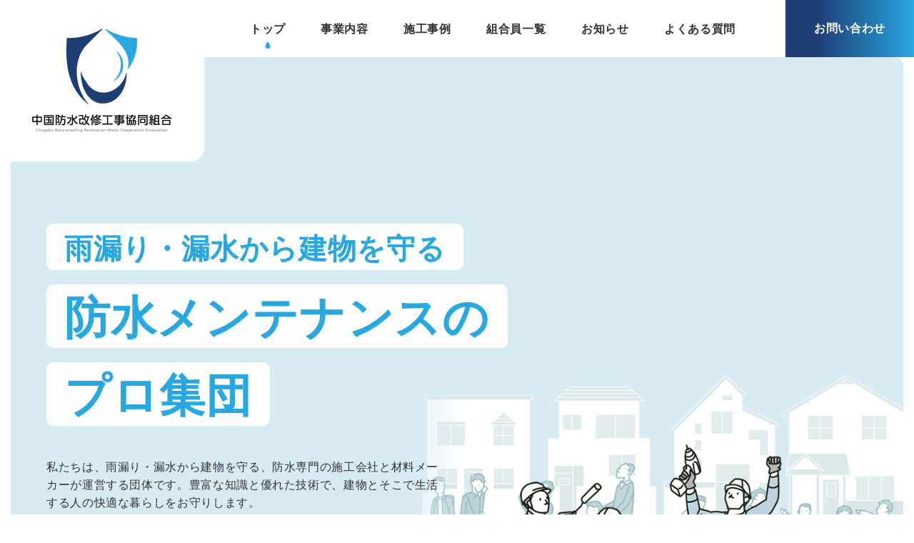

--- FILE ---
content_type: text/html; charset=UTF-8
request_url: https://chugoku-bousui.com/
body_size: 9567
content:
<!DOCTYPE html>
<html lang="ja">

<head prefix="og: https://ogp.me/ns# fb: https://ogp.me/ns/fb# website: https://ogp.me/ns/website#">
    <meta charset="UTF-8">

    <meta http-equiv="X-UA-Compatible" content="IE=edge">
    <meta name="viewport" content="width=device-width, initial-scale=1.0">
    <meta name="Description" content="広島・岡山・山口・島根・鳥取で雨漏り、漏水、防水工事でお困りの方に、防水工事専門業者と総合防水材料メーカーが適材適所でお応えします。建物の長寿命化や断熱改修もお任せ下さい。">
    <meta name=" keywords" content="広島,岡山,山口,島根,鳥取,雨漏り,漏水,防水工事,防水工事専門業,総合防水材料メーカー,建物の長寿命化,断熱改修,防水メンテナンス,施工会社,材料メーカー">

    <!-- ogp -->
    <meta property="og:locale" content="ja_JP">
    <meta property="og:title" content="中国防水改修工事協同組合｜広島・岡山・山口・島根・鳥取の防水メンテナンスのことならお任せください | 広島・岡山・山口・島根・鳥取で雨漏り、漏水、防水工事でお困りの方に、防水工事専門業者と総合防水材料メーカーが適材適所でお応えします。建物の長寿命化や断熱改修もお任せ下さい。" />
    <meta property="og:type" content="website" />
    <meta property="og:description" content="広島・岡山・山口・島根・鳥取で雨漏り、漏水、防水工事でお困りの方に、防水工事専門業者と総合防水材料メーカーが適材適所でお応えします。建物の長寿命化や断熱改修もお任せ下さい。">
    <meta property="og:image" content="https://chugoku-bousui.com/cont/wp-content/themes/theme_chugokuBousui/img/favicons/screenshot_ogp.png" />
    <meta property="og:site_name" content="中国防水改修工事協同組合｜広島・岡山・山口・島根・鳥取の防水メンテナンスのことならお任せください | 広島・岡山・山口・島根・鳥取で雨漏り、漏水、防水工事でお困りの方に、防水工事専門業者と総合防水材料メーカーが適材適所でお応えします。建物の長寿命化や断熱改修もお任せ下さい。" />
    <meta property="og:url" content="https://chugoku-bousui.com/" />

    <!-- facebook -->
    <meta property="og:locale" content="ja_JP">
    <meta property="og:title" content="中国防水改修工事協同組合｜広島・岡山・山口・島根・鳥取の防水メンテナンスのことならお任せください | 広島・岡山・山口・島根・鳥取で雨漏り、漏水、防水工事でお困りの方に、防水工事専門業者と総合防水材料メーカーが適材適所でお応えします。建物の長寿命化や断熱改修もお任せ下さい。" />
    <meta property="og:type" content="website" />
    <meta property="og:description" content="広島・岡山・山口・島根・鳥取で雨漏り、漏水、防水工事でお困りの方に、防水工事専門業者と総合防水材料メーカーが適材適所でお応えします。建物の長寿命化や断熱改修もお任せ下さい。">
    <meta property="og:image" content="https://chugoku-bousui.com/cont/wp-content/themes/theme_chugokuBousui/img/favicons/screenshot_ogp.png" />
    <meta property="og:site_name" content="中国防水改修工事協同組合｜広島・岡山・山口・島根・鳥取の防水メンテナンスのことならお任せください | 広島・岡山・山口・島根・鳥取で雨漏り、漏水、防水工事でお困りの方に、防水工事専門業者と総合防水材料メーカーが適材適所でお応えします。建物の長寿命化や断熱改修もお任せ下さい。" />
    <meta property="og:url" content="https://chugoku-bousui.com/" />
    <meta property="fb:app_id" content="">
    <!-- twitter -->
    <meta name="twitter:card" content="summary" />
    <meta name="twitter:title" content="中国防水改修工事協同組合｜広島・岡山・山口・島根・鳥取の防水メンテナンスのことならお任せください | 広島・岡山・山口・島根・鳥取で雨漏り、漏水、防水工事でお困りの方に、防水工事専門業者と総合防水材料メーカーが適材適所でお応えします。建物の長寿命化や断熱改修もお任せ下さい。" />
    <meta name="twitter:description" content="広島・岡山・山口・島根・鳥取で雨漏り、漏水、防水工事でお困りの方に、防水工事専門業者と総合防水材料メーカーが適材適所でお応えします。建物の長寿命化や断熱改修もお任せ下さい。" />
    <meta name="twitter:image" content="https://chugoku-bousui.com/cont/wp-content/themes/theme_chugokuBousui/img/favicons/screenshot_twitter.png" />
    <meta name="twitter:url" content="https://chugoku-bousui.com/">
    <link rel="canonical" href="https://chugoku-bousui.com/">

    <!-- favicons -->
    <link rel="icon" href="https://chugoku-bousui.com/cont/wp-content/themes/theme_chugokuBousui/img/favicons/favicon.ico">
    <link rel="apple-touch-icon" href="https://chugoku-bousui.com/cont/wp-content/themes/theme_chugokuBousui/img/favicons/apple-touch-icon.png">
    <!-- IE10以下用 -->
    <link rel="shortcut icon" href="https://chugoku-bousui.com/cont/wp-content/themes/theme_chugokuBousui/img/favicons/favicon.ico">
    <!-- css -->
    <link rel="stylesheet" href="https://chugoku-bousui.com/cont/wp-content/themes/theme_chugokuBousui/css/ress.min.css">
    <link rel="stylesheet" href="https://use.fontawesome.com/releases/v5.15.4/css/all.css" integrity="sha384-DyZ88mC6Up2uqS4h/KRgHuoeGwBcD4Ng9SiP4dIRy0EXTlnuz47vAwmeGwVChigm" crossorigin="anonymous">
    <link rel="stylesheet" href="https://chugoku-bousui.com/cont/wp-content/themes/theme_chugokuBousui/slick/slick.css">
    <link rel="stylesheet" href="https://chugoku-bousui.com/cont/wp-content/themes/theme_chugokuBousui/css/style.css">

        <title>中国防水改修工事協同組合｜広島・岡山・山口・島根・鳥取の防水メンテナンスのことならお任せください &#8211; 広島・岡山・山口・島根・鳥取で雨漏り、漏水、防水工事でお困りの方に、防水工事専門業者と総合防水材料メーカーが適材適所でお応えします。建物の長寿命化や断熱改修もお任せ下さい。</title>
<meta name='robots' content='max-image-preview:large' />
<link rel="alternate" type="application/rss+xml" title="中国防水改修工事協同組合｜広島・岡山・山口・島根・鳥取の防水メンテナンスのことならお任せください &raquo; フィード" href="https://chugoku-bousui.com/feed/" />
<link rel="alternate" type="application/rss+xml" title="中国防水改修工事協同組合｜広島・岡山・山口・島根・鳥取の防水メンテナンスのことならお任せください &raquo; コメントフィード" href="https://chugoku-bousui.com/comments/feed/" />
<link rel='stylesheet' id='wp-block-library-css' href='https://chugoku-bousui.com/cont/wp-includes/css/dist/block-library/style.min.css?ver=6.6.1' type='text/css' media='all' />
<style id='classic-theme-styles-inline-css' type='text/css'>
/*! This file is auto-generated */
.wp-block-button__link{color:#fff;background-color:#32373c;border-radius:9999px;box-shadow:none;text-decoration:none;padding:calc(.667em + 2px) calc(1.333em + 2px);font-size:1.125em}.wp-block-file__button{background:#32373c;color:#fff;text-decoration:none}
</style>
<style id='global-styles-inline-css' type='text/css'>
:root{--wp--preset--aspect-ratio--square: 1;--wp--preset--aspect-ratio--4-3: 4/3;--wp--preset--aspect-ratio--3-4: 3/4;--wp--preset--aspect-ratio--3-2: 3/2;--wp--preset--aspect-ratio--2-3: 2/3;--wp--preset--aspect-ratio--16-9: 16/9;--wp--preset--aspect-ratio--9-16: 9/16;--wp--preset--color--black: #000000;--wp--preset--color--cyan-bluish-gray: #abb8c3;--wp--preset--color--white: #ffffff;--wp--preset--color--pale-pink: #f78da7;--wp--preset--color--vivid-red: #cf2e2e;--wp--preset--color--luminous-vivid-orange: #ff6900;--wp--preset--color--luminous-vivid-amber: #fcb900;--wp--preset--color--light-green-cyan: #7bdcb5;--wp--preset--color--vivid-green-cyan: #00d084;--wp--preset--color--pale-cyan-blue: #8ed1fc;--wp--preset--color--vivid-cyan-blue: #0693e3;--wp--preset--color--vivid-purple: #9b51e0;--wp--preset--gradient--vivid-cyan-blue-to-vivid-purple: linear-gradient(135deg,rgba(6,147,227,1) 0%,rgb(155,81,224) 100%);--wp--preset--gradient--light-green-cyan-to-vivid-green-cyan: linear-gradient(135deg,rgb(122,220,180) 0%,rgb(0,208,130) 100%);--wp--preset--gradient--luminous-vivid-amber-to-luminous-vivid-orange: linear-gradient(135deg,rgba(252,185,0,1) 0%,rgba(255,105,0,1) 100%);--wp--preset--gradient--luminous-vivid-orange-to-vivid-red: linear-gradient(135deg,rgba(255,105,0,1) 0%,rgb(207,46,46) 100%);--wp--preset--gradient--very-light-gray-to-cyan-bluish-gray: linear-gradient(135deg,rgb(238,238,238) 0%,rgb(169,184,195) 100%);--wp--preset--gradient--cool-to-warm-spectrum: linear-gradient(135deg,rgb(74,234,220) 0%,rgb(151,120,209) 20%,rgb(207,42,186) 40%,rgb(238,44,130) 60%,rgb(251,105,98) 80%,rgb(254,248,76) 100%);--wp--preset--gradient--blush-light-purple: linear-gradient(135deg,rgb(255,206,236) 0%,rgb(152,150,240) 100%);--wp--preset--gradient--blush-bordeaux: linear-gradient(135deg,rgb(254,205,165) 0%,rgb(254,45,45) 50%,rgb(107,0,62) 100%);--wp--preset--gradient--luminous-dusk: linear-gradient(135deg,rgb(255,203,112) 0%,rgb(199,81,192) 50%,rgb(65,88,208) 100%);--wp--preset--gradient--pale-ocean: linear-gradient(135deg,rgb(255,245,203) 0%,rgb(182,227,212) 50%,rgb(51,167,181) 100%);--wp--preset--gradient--electric-grass: linear-gradient(135deg,rgb(202,248,128) 0%,rgb(113,206,126) 100%);--wp--preset--gradient--midnight: linear-gradient(135deg,rgb(2,3,129) 0%,rgb(40,116,252) 100%);--wp--preset--font-size--small: 13px;--wp--preset--font-size--medium: 20px;--wp--preset--font-size--large: 36px;--wp--preset--font-size--x-large: 42px;--wp--preset--spacing--20: 0.44rem;--wp--preset--spacing--30: 0.67rem;--wp--preset--spacing--40: 1rem;--wp--preset--spacing--50: 1.5rem;--wp--preset--spacing--60: 2.25rem;--wp--preset--spacing--70: 3.38rem;--wp--preset--spacing--80: 5.06rem;--wp--preset--shadow--natural: 6px 6px 9px rgba(0, 0, 0, 0.2);--wp--preset--shadow--deep: 12px 12px 50px rgba(0, 0, 0, 0.4);--wp--preset--shadow--sharp: 6px 6px 0px rgba(0, 0, 0, 0.2);--wp--preset--shadow--outlined: 6px 6px 0px -3px rgba(255, 255, 255, 1), 6px 6px rgba(0, 0, 0, 1);--wp--preset--shadow--crisp: 6px 6px 0px rgba(0, 0, 0, 1);}:where(.is-layout-flex){gap: 0.5em;}:where(.is-layout-grid){gap: 0.5em;}body .is-layout-flex{display: flex;}.is-layout-flex{flex-wrap: wrap;align-items: center;}.is-layout-flex > :is(*, div){margin: 0;}body .is-layout-grid{display: grid;}.is-layout-grid > :is(*, div){margin: 0;}:where(.wp-block-columns.is-layout-flex){gap: 2em;}:where(.wp-block-columns.is-layout-grid){gap: 2em;}:where(.wp-block-post-template.is-layout-flex){gap: 1.25em;}:where(.wp-block-post-template.is-layout-grid){gap: 1.25em;}.has-black-color{color: var(--wp--preset--color--black) !important;}.has-cyan-bluish-gray-color{color: var(--wp--preset--color--cyan-bluish-gray) !important;}.has-white-color{color: var(--wp--preset--color--white) !important;}.has-pale-pink-color{color: var(--wp--preset--color--pale-pink) !important;}.has-vivid-red-color{color: var(--wp--preset--color--vivid-red) !important;}.has-luminous-vivid-orange-color{color: var(--wp--preset--color--luminous-vivid-orange) !important;}.has-luminous-vivid-amber-color{color: var(--wp--preset--color--luminous-vivid-amber) !important;}.has-light-green-cyan-color{color: var(--wp--preset--color--light-green-cyan) !important;}.has-vivid-green-cyan-color{color: var(--wp--preset--color--vivid-green-cyan) !important;}.has-pale-cyan-blue-color{color: var(--wp--preset--color--pale-cyan-blue) !important;}.has-vivid-cyan-blue-color{color: var(--wp--preset--color--vivid-cyan-blue) !important;}.has-vivid-purple-color{color: var(--wp--preset--color--vivid-purple) !important;}.has-black-background-color{background-color: var(--wp--preset--color--black) !important;}.has-cyan-bluish-gray-background-color{background-color: var(--wp--preset--color--cyan-bluish-gray) !important;}.has-white-background-color{background-color: var(--wp--preset--color--white) !important;}.has-pale-pink-background-color{background-color: var(--wp--preset--color--pale-pink) !important;}.has-vivid-red-background-color{background-color: var(--wp--preset--color--vivid-red) !important;}.has-luminous-vivid-orange-background-color{background-color: var(--wp--preset--color--luminous-vivid-orange) !important;}.has-luminous-vivid-amber-background-color{background-color: var(--wp--preset--color--luminous-vivid-amber) !important;}.has-light-green-cyan-background-color{background-color: var(--wp--preset--color--light-green-cyan) !important;}.has-vivid-green-cyan-background-color{background-color: var(--wp--preset--color--vivid-green-cyan) !important;}.has-pale-cyan-blue-background-color{background-color: var(--wp--preset--color--pale-cyan-blue) !important;}.has-vivid-cyan-blue-background-color{background-color: var(--wp--preset--color--vivid-cyan-blue) !important;}.has-vivid-purple-background-color{background-color: var(--wp--preset--color--vivid-purple) !important;}.has-black-border-color{border-color: var(--wp--preset--color--black) !important;}.has-cyan-bluish-gray-border-color{border-color: var(--wp--preset--color--cyan-bluish-gray) !important;}.has-white-border-color{border-color: var(--wp--preset--color--white) !important;}.has-pale-pink-border-color{border-color: var(--wp--preset--color--pale-pink) !important;}.has-vivid-red-border-color{border-color: var(--wp--preset--color--vivid-red) !important;}.has-luminous-vivid-orange-border-color{border-color: var(--wp--preset--color--luminous-vivid-orange) !important;}.has-luminous-vivid-amber-border-color{border-color: var(--wp--preset--color--luminous-vivid-amber) !important;}.has-light-green-cyan-border-color{border-color: var(--wp--preset--color--light-green-cyan) !important;}.has-vivid-green-cyan-border-color{border-color: var(--wp--preset--color--vivid-green-cyan) !important;}.has-pale-cyan-blue-border-color{border-color: var(--wp--preset--color--pale-cyan-blue) !important;}.has-vivid-cyan-blue-border-color{border-color: var(--wp--preset--color--vivid-cyan-blue) !important;}.has-vivid-purple-border-color{border-color: var(--wp--preset--color--vivid-purple) !important;}.has-vivid-cyan-blue-to-vivid-purple-gradient-background{background: var(--wp--preset--gradient--vivid-cyan-blue-to-vivid-purple) !important;}.has-light-green-cyan-to-vivid-green-cyan-gradient-background{background: var(--wp--preset--gradient--light-green-cyan-to-vivid-green-cyan) !important;}.has-luminous-vivid-amber-to-luminous-vivid-orange-gradient-background{background: var(--wp--preset--gradient--luminous-vivid-amber-to-luminous-vivid-orange) !important;}.has-luminous-vivid-orange-to-vivid-red-gradient-background{background: var(--wp--preset--gradient--luminous-vivid-orange-to-vivid-red) !important;}.has-very-light-gray-to-cyan-bluish-gray-gradient-background{background: var(--wp--preset--gradient--very-light-gray-to-cyan-bluish-gray) !important;}.has-cool-to-warm-spectrum-gradient-background{background: var(--wp--preset--gradient--cool-to-warm-spectrum) !important;}.has-blush-light-purple-gradient-background{background: var(--wp--preset--gradient--blush-light-purple) !important;}.has-blush-bordeaux-gradient-background{background: var(--wp--preset--gradient--blush-bordeaux) !important;}.has-luminous-dusk-gradient-background{background: var(--wp--preset--gradient--luminous-dusk) !important;}.has-pale-ocean-gradient-background{background: var(--wp--preset--gradient--pale-ocean) !important;}.has-electric-grass-gradient-background{background: var(--wp--preset--gradient--electric-grass) !important;}.has-midnight-gradient-background{background: var(--wp--preset--gradient--midnight) !important;}.has-small-font-size{font-size: var(--wp--preset--font-size--small) !important;}.has-medium-font-size{font-size: var(--wp--preset--font-size--medium) !important;}.has-large-font-size{font-size: var(--wp--preset--font-size--large) !important;}.has-x-large-font-size{font-size: var(--wp--preset--font-size--x-large) !important;}
:where(.wp-block-post-template.is-layout-flex){gap: 1.25em;}:where(.wp-block-post-template.is-layout-grid){gap: 1.25em;}
:where(.wp-block-columns.is-layout-flex){gap: 2em;}:where(.wp-block-columns.is-layout-grid){gap: 2em;}
:root :where(.wp-block-pullquote){font-size: 1.5em;line-height: 1.6;}
</style>
<link rel='stylesheet' id='original-style-css' href='https://chugoku-bousui.com/cont/wp-content/themes/theme_chugokuBousui/style.css?ver=1722928232' type='text/css' media='all' />
<!--[if lt IE 9]>
<script type="text/javascript" src="https://chugoku-bousui.com/cont/wp-content/themes/theme_chugokuBousui/js/lib/html5shiv.min.js?ver=6.6.1" id="html5shiv-js"></script>
<![endif]-->
<!--[if lt IE 9]>
<script type="text/javascript" src="https://chugoku-bousui.com/cont/wp-content/themes/theme_chugokuBousui/js/lib/flexibility.min.js?ver=6.6.1" id="flexibility-js"></script>
<![endif]-->
<link rel="https://api.w.org/" href="https://chugoku-bousui.com/wp-json/" /><link rel="EditURI" type="application/rsd+xml" title="RSD" href="https://chugoku-bousui.com/cont/xmlrpc.php?rsd" />
<meta name="generator" content="WordPress 6.6.1" />

    <!-- Analytics -->
    <!-- Global site tag (gtag.js) - Google Analytics --in-->
    <script async src="https://www.googletagmanager.com/gtag/js?id=G-F0ZJ9LMMVL"></script>
    <script>
        window.dataLayer = window.dataLayer || [];

        function gtag() {
            dataLayer.push(arguments);
        }
        gtag('js', new Date());

        gtag('config', 'G-F0ZJ9LMMVL');
    </script>
</head>

<body class="home blog"><!-- new -->

    <header id="header" class="header">

        <div class="header__wrap wrapperL">
            <div class="header__title">
                <h1 class="header__title__imgWrap">
                    <a href="https://chugoku-bousui.com/">
                        <img src="https://chugoku-bousui.com/cont/wp-content/themes/theme_chugokuBousui/img/common/logo.png" srcset="https://chugoku-bousui.com/cont/wp-content/themes/theme_chugokuBousui/img/common/logo@2x.png 2x" alt="中国防水改修工事協同組合" class="header__title__img">
                    </a>
                </h1>
                <h1>
                    <a href="https://chugoku-bousui.com/">
                        <img src="https://chugoku-bousui.com/cont/wp-content/themes/theme_chugokuBousui/img/common/logo-scroll.png" srcset="https://chugoku-bousui.com/cont/wp-content/themes/theme_chugokuBousui/img/common/logo-scroll@2x.png 2x" alt="中国防水改修工事協同組合" class="header__title__img__scroll">
                    </a>
                </h1>
            </div>

            <nav id="header__nav" class="header__nav">
                <ul class="header__nav__list flexbox">
                    <li class="header__nav__item fadeDown">
                        <a href="https://chugoku-bousui.com/" class="header__nav__a current">
                            トップ
                        </a>
                    </li>
                    <li class="header__nav__item fadeDown delay-time02">
                        <a href="https://chugoku-bousui.com/service/" class="header__nav__a">
                            事業内容
                        </a>
                    </li>
                    <li class="header__nav__item fadeDown delay-time04">
                        <a href="https://chugoku-bousui.com/work/" class="header__nav__a">
                            施工事例
                        </a>
                    </li>
                    <li class="header__nav__item fadeDown delay-time06">
                        <a href="https://chugoku-bousui.com/member/" class="header__nav__a">
                            組合員一覧
                        </a>
                    </li>
                    <li class="header__nav__item fadeDown delay-time08">
                        <a href="https://chugoku-bousui.com/news/" class="header__nav__a">
                            お知らせ
                        </a>
                    </li>
                    <li class="header__nav__item fadeDown delay-time10">
                        <a href="https://chugoku-bousui.com/faq/" class="header__nav__a">
                            よくある質問
                        </a>
                    </li>
                    <li class="header__nav__item">
                        <a href="https://chugoku-bousui.com/contact/" class="header__nav__a fadeDown delay-time12">
                            お問い合わせ
                        </a>
                    </li>
                </ul>
            </nav>


            <a href="https://chugoku-bousui.com/contact/" class="header__link__btn fadeDown delay-time12">お問い合わせ</a>


        </div>

        <button class="menu-btn" id="menu-btn" type="button">
            <span></span>
            <span></span>
            <span></span>
        </button>
    </header><main>
    <div id="top" class="top__mv box-01">
        <div class="wrapperL">
            <h2 class="top__mv__title fadeRight">
                <span>雨漏り・漏水から建物を守る</span>
                <span>防水メンテナンスの</span>
                <span>プロ集団</span>
            </h2>
            <p class="top__mv__txt fadeRight">
                私たちは、雨漏り・漏水から建物を守る、防水専門の施工会社と材料メーカーが運営する団体です。豊富な知識と優れた技術で、建物とそこで生活する人の快適な暮らしをお守りします。
            </p>
            <a href="#top-msg" class="top__scroll subfont-en">Scroll</a>
        </div>
    </div>

    <div id="top-msg" class="top__msg" data-inview="fadeup">
        <div class="wrapperS">
            <div class="top-msg__inner flexbox spacebet">
                <p class="top-msg__copy subfont">
                    <span>雨漏り・漏水を<br class="sp-br">専門に改修する</span><br class="mid-br">
                    <span>施工会社をご存じですか？</span>
                </p>
                <div class="top-msg__txtBox">
                    <p>“建物の寿命を一年でも長く･･･”これはあらゆるオーナーにとって永久不変のテーマです。</p>
                    <p>建物の屋上は非常に苛酷な環境下におかれており、その上に施されている防水層はなおさら厳しい条件に耐えつづけています。我が国特有の四季の移ろいさえも防水層を劣化させるのです。それであっても防水層は建物に対する基本的な要求である「雨露をしのぐ」性能を維持していかなくてはなりません。
                    </p>
                    <p>しかし、万物には寿命があり、防水層もその例外ではありません。防水層の寿命がつきれば漏水という、住環境を直接おびやかす現象はもちろん、半永久的とも思えるコンクリート内部への雨水の侵入により鉄筋の腐食やひび割れの誘発といった、建物自体の強度にまで影響を与える状況になりかねません。そこで、ある程度の時期での「防水改修」が重要になる訳です。古くなった建物を壊して新たに建て直す“スクラップ＆ビルド”の時代は遠い過去になりました。
                    </p>
                    <p>建物を効率的にリフレッシュする。これこそが今求められているものです。当協同組合はそんなニーズに組織的にお応えする防水改修のエキスパートの集団です。</p>
                    <p>防水改修に関する有効性・経済性・美観の回復など、調査・診断・提案から施工・管理まで一環したシステムを確立しています。“地域に密着そして貢献”をポリシーとしてお客様の立場でご相談にお応えし、心の通った「防水改修」をお届けします。
                    </p>
                    <p>建物の改修ならびに維持保全に関してどうぞお気軽にお申し付け下さい。</p>
                </div>
            </div>
        </div>
    </div>

    <div class="top__service box-01 bg-deco" data-inview="fadeup">
        <div class="top__service__inner wrapperL flexbox spacebet">
            <div><img src="https://chugoku-bousui.com/cont/wp-content/themes/theme_chugokuBousui/img/top/service.png" srcset="https://chugoku-bousui.com/cont/wp-content/themes/theme_chugokuBousui/img/top/service_2x.png 2x" alt="私たちにお任せください"></div>
            <div class="top__service__txtBox">
                <h3 class="top__service__title subfont">事業内容</h3>
                <p class="top__service__copy mt50 mb30 subfont">人と建物そして環境を<br class="mid-br">クリエイトする<br>防水技術のプロ集団
                </p>
                <p class="mb60">建物は、建築直後から年を経ると共に、様々な環境状況の下で劣化が進行していきます。<br>
                    私たちは建物を甦らせるプロフェッショナル集団です。防水改修を単なるリフォームで終わらせず、“大切な住まいや建物が、いつまでも快適であり続けて欲しい”という皆様の思いを感じ取り、建物とそこで生活する人々や周辺環境との調和を図りながら、建物の屋上から外壁までの改修計画を提案します。長い経験・豊富な知識・優れた防水技術で、心の通った「防水改修」を提供します。
                </p>
                <a href="https://chugoku-bousui.com/service/" class="btn-style02">詳しく見る</a>
            </div>
        </div>
    </div>

    <div class="top__works" data-inview="fadeup">
        <h4 class="title-style03 mb50"><span>works</span>施工事例</h4>
                            <ul class="top__works__list">
                                    <li class="work__content__item">
                        <a href="https://chugoku-bousui.com/work/613/" class="work__content__a">
                            <figure>
                                                                    <img src="https://chugoku-bousui.com/cont/wp-content/themes/theme_chugokuBousui/img/common/no-img.jpg">
                                                                <figcaption>
                                    <span class="work__cat">民間建築物</span>
                                    <span class="work__pref hiroshima">
                                        広島</span>
                                    【再掲】A-NC工法                                </figcaption>
                            </figure>
                        </a>
                    </li>
                                    <li class="work__content__item">
                        <a href="https://chugoku-bousui.com/work/443/" class="work__content__a">
                            <figure>
                                                                    <img width="330" height="220" src="https://chugoku-bousui.com/cont/wp-content/uploads/2024/01/DSC_0376-330x220.jpg" class="attachment-work-thumbnails size-work-thumbnails wp-post-image" alt="" decoding="async" fetchpriority="high" />                                                                <figcaption>
                                    <span class="work__cat">民間建築物</span>
                                    <span class="work__pref okayama">
                                        岡山</span>
                                    塩ビシート”ビュートップ”機械的固定工法（シールド工法）                                </figcaption>
                            </figure>
                        </a>
                    </li>
                                    <li class="work__content__item">
                        <a href="https://chugoku-bousui.com/work/380/" class="work__content__a">
                            <figure>
                                                                    <img width="330" height="220" src="https://chugoku-bousui.com/cont/wp-content/uploads/2023/11/R0013447-330x220.jpg" class="attachment-work-thumbnails size-work-thumbnails wp-post-image" alt="" decoding="async" />                                                                <figcaption>
                                    <span class="work__cat">民間建築物</span>
                                    <span class="work__pref okayama">
                                        岡山</span>
                                    塩ビシート&#8221;ビュートップ&#8221;機械的固定工法+高反射保護塗料仕上げ                                </figcaption>
                            </figure>
                        </a>
                    </li>
                                    <li class="work__content__item">
                        <a href="https://chugoku-bousui.com/work/285/" class="work__content__a">
                            <figure>
                                                                    <img width="330" height="220" src="https://chugoku-bousui.com/cont/wp-content/uploads/2023/04/DSC_4615-330x220.jpg" class="attachment-work-thumbnails size-work-thumbnails wp-post-image" alt="" decoding="async" />                                                                <figcaption>
                                    <span class="work__cat">民間建築物</span>
                                    <span class="work__pref hiroshima">
                                        広島</span>
                                    アスファルトシングル(かぶせ)再生工法                                </figcaption>
                            </figure>
                        </a>
                    </li>
                                    <li class="work__content__item">
                        <a href="https://chugoku-bousui.com/work/242/" class="work__content__a">
                            <figure>
                                                                    <img width="330" height="220" src="https://chugoku-bousui.com/cont/wp-content/uploads/2023/01/DSC_3148_R-1-330x220.jpg" class="attachment-work-thumbnails size-work-thumbnails wp-post-image" alt="" decoding="async" srcset="https://chugoku-bousui.com/cont/wp-content/uploads/2023/01/DSC_3148_R-1-330x220.jpg 330w, https://chugoku-bousui.com/cont/wp-content/uploads/2023/01/DSC_3148_R-1-300x200.jpg 300w, https://chugoku-bousui.com/cont/wp-content/uploads/2023/01/DSC_3148_R-1.jpg 360w" sizes="(max-width: 330px) 100vw, 330px" />                                                                <figcaption>
                                    <span class="work__cat">公共建築物</span>
                                    <span class="work__pref hiroshima">
                                        広島</span>
                                    アスレイヤC（改質アスファルト防水常温積層工法）                                </figcaption>
                            </figure>
                        </a>
                    </li>
                                    <li class="work__content__item">
                        <a href="https://chugoku-bousui.com/work/192/" class="work__content__a">
                            <figure>
                                                                    <img width="330" height="220" src="https://chugoku-bousui.com/cont/wp-content/uploads/2022/08/DSCN0499-330x220.jpg" class="attachment-work-thumbnails size-work-thumbnails wp-post-image" alt="" decoding="async" />                                                                <figcaption>
                                    <span class="work__cat">民間建築物</span>
                                    <span class="work__pref hiroshima">
                                        広島</span>
                                    ビュートップ接着工法（立上り オルタックエース密着工法）                                </figcaption>
                            </figure>
                        </a>
                    </li>
                                    <li class="work__content__item">
                        <a href="https://chugoku-bousui.com/work/204/" class="work__content__a">
                            <figure>
                                                                    <img width="330" height="220" src="https://chugoku-bousui.com/cont/wp-content/uploads/2022/08/DSC_2473-330x220.jpg" class="attachment-work-thumbnails size-work-thumbnails wp-post-image" alt="" decoding="async" />                                                                <figcaption>
                                    <span class="work__cat">民間建築物</span>
                                    <span class="work__pref hiroshima">
                                        広島</span>
                                    A-NC工法(アスベストノンカット)                                </figcaption>
                            </figure>
                        </a>
                    </li>
                                    <li class="work__content__item">
                        <a href="https://chugoku-bousui.com/work/141/" class="work__content__a">
                            <figure>
                                                                    <img width="330" height="220" src="https://chugoku-bousui.com/cont/wp-content/uploads/2022/07/DSCN4439-330x220.jpg" class="attachment-work-thumbnails size-work-thumbnails wp-post-image" alt="" decoding="async" />                                                                <figcaption>
                                    <span class="work__cat">民間建築物</span>
                                    <span class="work__pref okayama">
                                        岡山</span>
                                    バリボード ＋ オルタックエース絶縁仕様 ＋ビュージスタ仕上げ                                </figcaption>
                            </figure>
                        </a>
                    </li>
                
            </ul>
                <div class="wrapperL"><a href="https://chugoku-bousui.com/work/" class="btn-style02 mt90">施工事例一覧を見る</a></div>
    </div>

    <div class="top__member" data-inview="fadeup">
        <div class="top__member__inner flexbox spacebet wrapperL">
            <div class="top-member__txtBox">
                <h4 class="mb40 subfont">組合員一覧</h4>
                <p>中国防水改修工事協同組合はお客様のあらゆるご要望にお応えできる様幅広い専用工法の中から、工事に際する騒音の低減や工期の短縮また施工中の安全性の向上といった、｢人が住んでいる｣ということを大前提に考えたご提案を続けてまいりました。
                </p>
                <p class="mt20">現在会員42社にて中国地区（広島県・岡山県・山陰・山口県）を中心に活動しております。</p>
                <p class="mt20 mb50">雨漏り調査や防水子改修工事のご相談はお近くの組合員へ</p>
                <a href="https://chugoku-bousui.com/member/" class="btn-style02">お近くの店舗をさがす</a>
            </div>
            <div><img src="https://chugoku-bousui.com/cont/wp-content/themes/theme_chugokuBousui/img/top/map.jpg" alt=""></div>
        </div>
    </div>

    <div class="top__news wrapper" data-inview="fadeup">
        <h4 class="fz40 center subfont">お知らせ</h4>

        <ul class="top__news__list flexbox wrap">
                                <li>
                        <a href="https://chugoku-bousui.com/729/">
                            <p class="top__news__title mb30">
                                <time class="subfont-en" datetime="2025-12-05">2025.12.05</time>
                                広島県防水セミナー開催中です！                            </p>
                            <p class="top__news__txt pb40">現在、広島県中小企業会館 展示ホール 第1ホールにて 防水セミナーを絶賛開催中でございます。 &#038;nb…</p>
                            <a class="subfont-en link-g" href="https://chugoku-bousui.com/729/">Read more</a>
                        </a>
                    </li>
                                    <li>
                        <a href="https://chugoku-bousui.com/723/">
                            <p class="top__news__title mb30">
                                <time class="subfont-en" datetime="2025-12-03">2025.12.03</time>
                                岡山県防水セミナー始まりました!                            </p>
                            <p class="top__news__txt pb40">岡山県防水セミナー始まりました!</p>
                            <a class="subfont-en link-g" href="https://chugoku-bousui.com/723/">Read more</a>
                        </a>
                    </li>
                                    <li>
                        <a href="https://chugoku-bousui.com/710/">
                            <p class="top__news__title mb30">
                                <time class="subfont-en" datetime="2025-11-29">2025.11.29</time>
                                岡山県防水セミナー開催迫る                            </p>
                            <p class="top__news__txt pb40">いよいよ来週12月3日（水）にポリテクセンター岡山をお借りして&#8230; &nbsp; 2年半ぶ…</p>
                            <a class="subfont-en link-g" href="https://chugoku-bousui.com/710/">Read more</a>
                        </a>
                    </li>
                                    </ul>
        <a href="https://chugoku-bousui.com/news/" class="btn-style02 mt60">お知らせ一覧を見る</a>
    </div>

    <div class="top__faq box-01 bg-deco" data-inview="fadeup">
        <div class="top__faq__inner wrapperL">
            <h4 class="fz40 subfont mb50">よくある質問</h4>
            <p class="mb40">皆様から寄せられるよくあるご質問にお答えします。</p>
            <ul class="faq__list wrapper flexbox top__faq__list spacebet">
                <li class="faq__item">
                    <p class="faq__q">中国防水改修工事協同組合ってどんな組合なのですか？</p>
                </li>
                <li class="faq__item">
                    <p class="faq__q">業者の選び方がわからないのですが…</p>
                </li>
                <li class="faq__item">
                    <p class="faq__q">防水改修工事にはどんな種類があるのですか？</p>
                </li>
                <li class="faq__item">
                    <p class="faq__q">適切な防水改修の提案を見分けるポイントを教えてください</p>
                </li>
            </ul>
            <a href="https://chugoku-bousui.com/faq/" class="btn-style02">よくある質問を見る</a>
        </div>
    </div>
    </div>

</main>
<div class="contact-part box-01 mt" data-inview="fadeup">
  <h4 class="title-style03 mb60"><span>CONTACT</span>お問い合わせ</h4>
  <p class="mb60">雨漏り・漏水のご相談から建物の屋根・外壁についてのちょっとした疑問などお気軽にご相談ください。</p>
  <a class="btn-style01" href="https://chugoku-bousui.com/contact/">お問い合わせフォーム</a>
</div>

<footer class="footer">
  <div class="footer__inner flexbox wrapperL spacebet">
    <h3 class="footer__logo"><a href="https://chugoku-bousui.com/">
        <img src="https://chugoku-bousui.com/cont/wp-content/themes/theme_chugokuBousui/img/common/logo.png" srcset="https://chugoku-bousui.com/cont/wp-content/themes/theme_chugokuBousui/img/common/logo@2x.png 2x" alt="中国防水改修工事協同組合">
      </a></h3>
    <ul class="footer__nav flexbox wrap">
      <li><a href="https://chugoku-bousui.com/">トップ</a></li>
      <li><a href="https://chugoku-bousui.com/service/">事業内容</a></li>
      <li><a href="https://chugoku-bousui.com/work/">施工事例</a></li>
      <li><a href="https://chugoku-bousui.com/member/">組合員一覧</a></li>
      <li>
        <ul class="footer__nav__child">
          <li><a href="https://chugoku-bousui.com/news/">お知らせ</a></li>
          <li><a href="https://chugoku-bousui.com/faq/">よくある質問</a></li>
          <li><a href="https://chugoku-bousui.com/contact/">お問い合わせ</a></li>
        </ul>
      </li>
    </ul>
    <ul class="footer__kanren">
      <ul class="footer__kanren">
        <li><a href="https://tajima.jp/index.html" target="_blank" rel="noopener"><img src="https://chugoku-bousui.com/cont/wp-content/themes/theme_chugokuBousui/img/common/kanren01.jpg" srcset="https://chugoku-bousui.com/cont/wp-content/themes/theme_chugokuBousui/img/common/kanren01_2x.jpg 2x" alt="TAJIMA"></a>
        </li>
        <li><a href="https://www.bousuikaisyu.com/" target="_blank" rel="noopener"><img src="https://chugoku-bousui.com/cont/wp-content/themes/theme_chugokuBousui/img/common/kanren02.jpg" srcset="https://chugoku-bousui.com/cont/wp-content/themes/theme_chugokuBousui/img/common/kanren02_2x.jpg 2x" alt="全国防水改修工事業団体連合会"></a></li>
      </ul>
    </ul>
  </div>
  <div class="footer__bottom">
    <div class="footer__bottom__inner wrapperL flexbox spacebet">
      <a class="footer__privacy" href="https://chugoku-bousui.com/privacy/">プライバシーポリシー</a>
      <p><small>Copyright(c)&nbsp;2024&nbsp;中国防水改修工事協同組合&nbsp;All&nbsp;Rights&nbsp;Reserved.</small></p>
    </div>
  </div>
</footer>

<!-- page top -->
<div class="pagetop__wrap">
  <div class="pagetop totop1 subfont">
    <a href="#top">
      TOP
    </a>
  </div>
</div>


<script src="https://ajax.googleapis.com/ajax/libs/jquery/1.9.1/jquery.min.js"></script>
<script src="https://chugoku-bousui.com/cont/wp-content/themes/theme_chugokuBousui/slick/slick.min.js"></script>
<script src="https://chugoku-bousui.com/cont/wp-content/themes/theme_chugokuBousui/js/app.js"></script>
<script>
(function($){
  // scripts
})(jQuery);
</script>
</body>

</html>

--- FILE ---
content_type: text/css
request_url: https://chugoku-bousui.com/cont/wp-content/themes/theme_chugokuBousui/css/style.css
body_size: 10621
content:
@charset "UTF-8";
/***************************

_mixin.scss

***************************/
@-webkit-keyframes fadeIn {
  0% {
    opacity: 0;
  }
  100% {
    opacity: 1;
  }
}
@keyframes fadeIn {
  0% {
    opacity: 0;
  }
  100% {
    opacity: 1;
  }
}
.zoomImg {
  overflow: hidden;
  display: block;
  transition: 0.75s;
}
.zoomImg img {
  transform: scale(1);
  transition: 1.5s;
}
.zoomImg:hover {
  opacity: 1;
}
.zoomImg:hover img {
  transform: scale(1.2);
}

/***************************

_variables.scss

***************************/
.flexbox {
  display: flex;
}

.txtleft {
  text-align: left;
}

.center {
  text-align: center;
}

.line1 {
  line-height: 1;
}

.wrap {
  flex-wrap: wrap;
}

.spacebet {
  justify-content: space-between;
}

.bold {
  font-weight: bold;
}

.mt05e {
  margin-top: 0.5em;
}

.mt1e {
  margin-top: 1em;
}

.mt10 {
  margin-top: 10px;
}

.mt20 {
  margin-top: 20px;
}

.mt30 {
  margin-top: 30px;
}

.mt40 {
  margin-top: 40px;
}

.mt50 {
  margin-top: 50px;
}

.mt60 {
  margin-top: 60px;
}

.mt70 {
  margin-top: 70px;
}

.mt80 {
  margin-top: 80px;
}

.mt90 {
  margin-top: 90px;
}

.mt100 {
  margin-top: 100px;
}

.mb10 {
  margin-bottom: 10px;
}

.mb20 {
  margin-bottom: 20px;
}

.mb30 {
  margin-bottom: 30px;
}

.mb40 {
  margin-bottom: 40px;
}

.mb50 {
  margin-bottom: 50px;
}

.mb60 {
  margin-bottom: 60px;
}

.mb70 {
  margin-bottom: 70px;
}

.mb80 {
  margin-bottom: 80px;
}

.mb90 {
  margin-bottom: 90px;
}

.mb100 {
  margin-bottom: 100px;
}

.pt10 {
  padding-top: 10px;
}

.pt20 {
  padding-top: 20px;
}

.pt30 {
  padding-top: 30px;
}

.pt40 {
  padding-top: 40px;
}

.pt50 {
  padding-top: 50px;
}

.pt60 {
  padding-top: 60px;
}

.pt70 {
  padding-top: 70px;
}

.pt80 {
  padding-top: 80px;
}

.pt90 {
  padding-top: 90px;
}

.pt100 {
  padding-top: 100px;
}

.pb10 {
  padding-bottom: 10px;
}

.pb20 {
  padding-bottom: 20px;
}

.pb30 {
  padding-bottom: 30px;
}

.pb40 {
  padding-bottom: 40px;
}

.pb50 {
  padding-bottom: 50px;
}

.pb60 {
  padding-bottom: 60px;
}

.pb70 {
  padding-bottom: 70px;
}

.pb80 {
  padding-bottom: 80px;
}

.pb90 {
  padding-bottom: 90px;
}

.pb100 {
  padding-bottom: 100px;
}

.pr40 {
  padding-right: 40px;
}

.pr25 {
  padding-right: 25px;
}

.mr40 {
  margin-right: 40px;
}

/***************************

_common.scss

***************************/
* {
  box-sizing: border-box;
}

html {
  scroll-behavior: smooth;
}

body {
  color: #333;
  -webkit-animation-name: fadeIn;
          animation-name: fadeIn;
  -webkit-animation-duration: 2s;
          animation-duration: 2s;
  line-height: 1.6;
  letter-spacing: 0.04em;
  font-family: "游ゴシック体", "YuGothic", "游ゴシック", "Yu Gothic", "メイリオ", "Hiragino Kaku Gothic ProN", "Hiragino Sans", sans-serif;
  font-weight: 500;
}

main {
  padding-top: 80px;
}

@font-face {
  font-family: "subfont";
  src: url("../fonts/A-OTF-MIDASHIGOPRO-MB31.OTF") format("opentype");
}
@font-face {
  font-family: "subfont-en";
  src: url("../fonts/Moon Bold.otf") format("opentype");
}
.subfont {
  font-family: "subfont", sans-serif;
}

.subfont-en {
  font-family: "subfont-en", sans-serif;
}

ul,
ol {
  list-style: none;
}

a {
  text-decoration: none;
  color: #333;
}

a:hover,
button:hover {
  color: #29A7E1;
  transition: 0.2s;
}

a img:hover {
  opacity: 0.7 !important;
}

img {
  max-width: 100%;
  height: auto;
  vertical-align: bottom;
}

.pc-img {
  display: none;
}
@media screen and (max-width: 1024px) {
  .pc-img {
    display: block;
  }
}

.mid-img {
  display: none;
}
@media screen and (max-width: 600px) {
  .mid-img {
    display: block;
  }
}

.sp-img {
  display: none;
}
@media screen and (max-width: 428px) {
  .sp-img {
    display: block;
  }
}

.wrapper {
  width: 1130px;
  max-width: 100%;
  margin-left: auto;
  margin-right: auto;
  padding: 0 15px;
}

.wrapperL {
  width: 1500px;
  max-width: 100%;
  margin-left: auto;
  margin-right: auto;
  padding: 0 20px;
}

.wrapperS {
  width: 96%;
  max-width: 860px;
  margin-left: auto;
  margin-right: auto;
}

.box-01 {
  margin-left: 15px;
  margin-right: 15px;
  padding: 0 20px;
  background-color: #D8EBF3;
  border-radius: 13px;
}

.c-mt {
  margin-top: 120px;
}
@media screen and (max-width: 768px) {
  .c-mt {
    margin-top: 80px;
  }
}

.tab-br {
  display: none;
}
@media screen and (max-width: 768px) {
  .tab-br {
    display: block;
  }
}

.mid-br {
  display: none;
}
@media screen and (max-width: 600px) {
  .mid-br {
    display: block;
  }
}

.sp-br {
  display: none;
}
@media screen and (max-width: 428px) {
  .sp-br {
    display: block;
  }
}

/*フェードインアニメ*/
/*左から右にフェードイン*/
.left-to-right {
  opacity: 0.1;
  transform: translateX(-20px);
  transition: all 1s;
}

.left-to-right.scrollin {
  opacity: 1;
  transform: translate(0);
}

/*下から上にフェードイン*/
.down-to-top {
  opacity: 0.1;
  transform: translateY(10px);
  transition: all 1s;
}
@media screen and (max-width: 768px) {
  .down-to-top {
    opacity: 0.3;
    transform: translateY(5px);
    transition: all 0.5s;
  }
}

.down-to-top.scrollin {
  opacity: 1;
  transform: translateY(0);
}

.gmap {
  height: 0;
  overflow: hidden;
  padding-bottom: 600px;
  position: relative;
}

.gmap iframe {
  position: absolute;
  left: 0;
  top: 0;
  height: 100%;
  width: 100%;
  border: none;
}

.content-head {
  padding: 145px 0;
}
@media screen and (max-width: 600px) {
  .content-head {
    padding: 80px 0;
  }
}

.title-style01 {
  font-size: 120px;
  color: rgba(255, 255, 255, 0.4);
  position: relative;
  display: table;
  margin-right: auto;
  margin-left: auto;
  text-transform: uppercase;
  letter-spacing: 0.04em;
  font-family: "subfont-en", sans-serif;
  text-align: center;
  line-height: 0.8;
}
@media screen and (max-width: 1024px) {
  .title-style01 {
    font-size: 100px;
  }
}
@media screen and (max-width: 768px) {
  .title-style01 {
    font-size: 70px;
  }
}
@media screen and (max-width: 600px) {
  .title-style01 {
    font-size: 50px;
  }
}
@media screen and (max-width: 428px) {
  .title-style01 {
    font-size: 38px;
  }
}
.title-style01 span {
  color: #1D3E74;
  font-size: 40px;
  position: absolute;
  top: 26%;
  width: 100%;
  font-family: "subfont", sans-serif;
  display: block;
}
@media screen and (max-width: 768px) {
  .title-style01 span {
    font-size: 30px;
  }
}
@media screen and (max-width: 428px) {
  .title-style01 span {
    font-size: 25px;
  }
}

.title-style02 {
  font-size: 20px;
  font-weight: bold;
  font-family: "subfont", sans-serif;
}

.title-style03 {
  font-size: 40px;
  font-family: "subfont", sans-serif;
  text-align: center;
  line-height: 1.4;
}
.title-style03 span {
  font-family: "subfont-en", sans-serif;
  color: #29A7E1;
  display: block;
  font-size: 14px;
  font-weight: normal;
  text-transform: capitalize;
}

.btn-style01 {
  display: block;
  background-color: #fff;
  font-weight: bold;
  line-height: 72px;
  width: 90%;
  max-width: 308px;
  border-radius: 50px;
  margin-right: auto;
  margin-left: auto;
}
.btn-style01:hover {
  opacity: 1;
  color: #29A7E1;
}

.btn-style02 {
  display: table;
  line-height: 1;
  font-weight: bold;
  padding-bottom: 20px;
  padding-left: 25px;
  position: relative;
  border-bottom: 2px solid #333;
  margin-left: auto;
}
.btn-style02:hover {
  border-bottom: 2px solid #29A7E1;
}
.btn-style02:hover::before {
  background-color: #29A7E1;
}
.btn-style02::before {
  content: "";
  display: block;
  position: absolute;
  width: 7px;
  height: 1px;
  background-color: #333;
  top: 8px;
  left: 0;
}

.pagetop {
  height: 50px;
  overflow: hidden;
  opacity: 0;
  position: fixed;
  right: 30px;
  bottom: 10px;
  transition: 0.5s;
}
.pagetop a {
  color: #fff;
  z-index: 1;
  position: relative;
  font-size: 14px;
}

.pagetop.show {
  opacity: 1;
  overflow: visible;
}
.pagetop.show::after {
  content: "";
  width: 55px;
  height: 55px;
  background: #29A7E1;
  border-radius: 0% 100% 50% 50%/0% 50% 50% 100%;
  transform: rotate(45deg) skew(4deg, 4deg);
  display: block;
  position: absolute;
  right: -11px;
  bottom: 16px;
}

.green {
  color: #1D3E74;
}

.relative {
  position: relative;
}

.w100p {
  width: 100% !important;
}

.mt {
  margin-top: 180px;
}
@media screen and (max-width: 768px) {
  .mt {
    margin-top: 100px;
  }
}

.t-center {
  text-align: center;
}

.t-right {
  text-align: right;
}

.link-g {
  border-bottom: 1px solid #333;
}
.link-g:hover {
  color: #29A7E1;
  border-bottom: 1px solid #29A7E1;
}

.fz40 {
  font-size: 40px;
}
@media screen and (max-width: 600px) {
  .fz40 {
    font-size: 34px;
  }
}

.fadeRight {
  -webkit-animation-name: fadeRightAnime;
          animation-name: fadeRightAnime;
  -webkit-animation-duration: 1.5s;
          animation-duration: 1.5s;
  -webkit-animation-fill-mode: forwards;
          animation-fill-mode: forwards;
  opacity: 0;
}

@-webkit-keyframes fadeRightAnime {
  from {
    opacity: 0.1;
    transform: translateX(50px);
  }
  to {
    opacity: 1;
    transform: translateX(0);
  }
}

@keyframes fadeRightAnime {
  from {
    opacity: 0.1;
    transform: translateX(50px);
  }
  to {
    opacity: 1;
    transform: translateX(0);
  }
}
/***************************

_header.scss

***************************/
.header {
  position: relative;
}

.header__wrap {
  position: fixed;
  background-color: #fff;
  width: 100%;
  height: 80px;
  z-index: 50;
  padding: 0;
}

.header__title {
  position: absolute;
  left: 0;
  top: 0;
}
@media screen and (max-width: 1024px) {
  .header__title {
    left: 30px;
    top: 12px;
  }
}
@media screen and (max-width: 428px) {
  .header__title {
    width: calc(100% - 120px);
    left: 15px;
    height: auto;
  }
  .header__title img {
    vertical-align: text-bottom;
  }
}

.header__nav {
  width: calc(100% - 505px);
  max-width: 810px;
  margin-left: auto;
  padding-top: 28px;
  margin-right: 250px;
}
@media screen and (max-width: 1366px) {
  .header__nav {
    width: calc(100% - 600px);
  }
}
@media screen and (max-width: 1024px) {
  .header__nav {
    margin-top: 80px;
    width: 100%;
    height: 100%;
    max-width: unset;
    margin-right: 0;
    position: fixed;
    background-color: rgba(255, 255, 255, 0.9);
    display: none;
  }
  .header__nav.open {
    display: block;
  }
}
.header__nav__list {
  justify-content: space-between;
}
@media screen and (max-width: 1024px) {
  .header__nav__list {
    flex-direction: column;
    align-items: center;
  }
}
.header__nav__item {
  font-weight: bold;
}
@media screen and (max-width: 1024px) {
  .header__nav__item {
    font-size: 20px;
  }
  .header__nav__item + li {
    margin-top: 35px;
  }
}
.header__nav__item:last-child {
  display: none;
}
@media screen and (max-width: 1024px) {
  .header__nav__item:last-child {
    display: block;
  }
}
.header__nav__a {
  display: table;
  position: relative;
}
.header__nav__a.current::after {
  content: "";
  position: absolute;
  left: 42%;
  bottom: -15px;
  display: block;
  width: 8px;
  height: 8px;
  background: #29A7E1;
  border-radius: 0% 100% 50% 50%/0% 50% 50% 100%;
  transform: rotate(45deg);
}
.header__nav__a:hover {
  opacity: 1;
  color: #29A7E1;
}
.header__nav__a:hover::after {
  content: "";
  position: absolute;
  left: 42%;
  bottom: -15px;
  display: block;
  width: 8px;
  height: 8px;
  background: #29A7E1;
  border-radius: 0% 100% 50% 50%/0% 50% 50% 100%;
  transform: rotate(45deg);
}

.header__link__btn {
  position: absolute;
  right: 0;
  top: 0;
  display: block;
  width: 180px;
  text-align: center;
  line-height: 80px;
  font-weight: bold;
  color: #fff;
  background: linear-gradient(to right, #1D3E74 24%, #29A7E1);
  letter-spacing: 0.6px;
  transition: 0.8s;
}
.header__link__btn:hover {
  background: linear-gradient(to right, #29A7E1, #29A7E1);
  color: #fff !important;
}
@media screen and (max-width: 1024px) {
  .header__link__btn {
    display: none;
  }
}

.header__title__img__scroll {
  height: 0;
  opacity: 0;
  overflow: hidden;
  transition: 0.5s;
}
@media screen and (max-width: 1024px) {
  .header__title__img__scroll {
    height: unset;
    opacity: 1;
    overflow: visible;
  }
}

.header__title__imgWrap {
  background-color: #fff;
  padding: 40px 45px;
  border-bottom-right-radius: 20px;
}
@media screen and (max-width: 1024px) {
  .header__title__imgWrap {
    display: none;
  }
}

.header.scroll .header__title__imgWrap {
  display: none;
}
.header.scroll .header__title {
  left: 30px;
  top: 12px;
}
@media screen and (max-width: 428px) {
  .header.scroll .header__title {
    left: 15px;
  }
}
.header.scroll .header__title__img__scroll {
  display: block;
  height: unset;
  opacity: 1;
  overflow: visible;
}

#menu-btn {
  display: none;
}
@media screen and (max-width: 1024px) {
  #menu-btn {
    display: block;
    position: fixed;
    cursor: pointer;
    top: 0;
    right: 0;
    background: linear-gradient(to right, #1D3E74 24%, #29A7E1);
    width: 80px;
    height: 80px;
    position: fixed;
    transition: all 0.5s;
    cursor: pointer;
    z-index: 60;
  }
}

@media screen and (max-width: 1024px) {
  #menu-btn span {
    display: block;
    position: absolute;
    width: 46px;
    height: 3px;
    background-color: #fff;
    transition: all 0.5s;
  }

  #menu-btn span:nth-child(1) {
    top: 25px;
    right: 17px;
  }

  #menu-btn span:nth-child(2) {
    top: 40px;
    right: 17px;
  }

  #menu-btn span:nth-child(3) {
    top: 55px;
    right: 17px;
  }

  #menu-btn.open span {
    background-color: #fff;
  }

  #menu-btn.open span:nth-child(1) {
    transform: translateY(14px) rotate(-45deg);
  }

  #menu-btn.open span:nth-child(2) {
    display: none;
  }

  #menu-btn.open span:nth-child(3) {
    transform: translateY(-16px) rotate(45deg);
  }
}
.fadeDown {
  -webkit-animation-name: fadeDownAnime;
          animation-name: fadeDownAnime;
  -webkit-animation-duration: 1s;
          animation-duration: 1s;
  -webkit-animation-fill-mode: forwards;
          animation-fill-mode: forwards;
  opacity: 0;
}

@-webkit-keyframes fadeDownAnime {
  from {
    opacity: 0.1;
    transform: translateY(-10px);
  }
  to {
    opacity: 1;
    transform: translateY(0);
  }
}

@keyframes fadeDownAnime {
  from {
    opacity: 0.1;
    transform: translateY(-10px);
  }
  to {
    opacity: 1;
    transform: translateY(0);
  }
}
/* アニメーションスタートの遅延時間を決めるCSS*/
.delay-time02 {
  -webkit-animation-delay: 0.1s;
          animation-delay: 0.1s;
}

.delay-time04 {
  -webkit-animation-delay: 0.2s;
          animation-delay: 0.2s;
}

.delay-time06 {
  -webkit-animation-delay: 0.3s;
          animation-delay: 0.3s;
}

.delay-time08 {
  -webkit-animation-delay: 0.4s;
          animation-delay: 0.4s;
}

.delay-time10 {
  -webkit-animation-delay: 0.5s;
          animation-delay: 0.5s;
}

.delay-time12 {
  -webkit-animation-delay: 0.6s;
          animation-delay: 0.6s;
}

/***************************

_variables.scss

***************************/
.flexbox {
  display: flex;
}

.txtleft {
  text-align: left;
}

.center {
  text-align: center;
}

.line1 {
  line-height: 1;
}

.wrap {
  flex-wrap: wrap;
}

.spacebet {
  justify-content: space-between;
}

.bold {
  font-weight: bold;
}

.mt05e {
  margin-top: 0.5em;
}

.mt1e {
  margin-top: 1em;
}

.mt10 {
  margin-top: 10px;
}

.mt20 {
  margin-top: 20px;
}

.mt30 {
  margin-top: 30px;
}

.mt40 {
  margin-top: 40px;
}

.mt50 {
  margin-top: 50px;
}

.mt60 {
  margin-top: 60px;
}

.mt70 {
  margin-top: 70px;
}

.mt80 {
  margin-top: 80px;
}

.mt90 {
  margin-top: 90px;
}

.mt100 {
  margin-top: 100px;
}

.mb10 {
  margin-bottom: 10px;
}

.mb20 {
  margin-bottom: 20px;
}

.mb30 {
  margin-bottom: 30px;
}

.mb40 {
  margin-bottom: 40px;
}

.mb50 {
  margin-bottom: 50px;
}

.mb60 {
  margin-bottom: 60px;
}

.mb70 {
  margin-bottom: 70px;
}

.mb80 {
  margin-bottom: 80px;
}

.mb90 {
  margin-bottom: 90px;
}

.mb100 {
  margin-bottom: 100px;
}

.pt10 {
  padding-top: 10px;
}

.pt20 {
  padding-top: 20px;
}

.pt30 {
  padding-top: 30px;
}

.pt40 {
  padding-top: 40px;
}

.pt50 {
  padding-top: 50px;
}

.pt60 {
  padding-top: 60px;
}

.pt70 {
  padding-top: 70px;
}

.pt80 {
  padding-top: 80px;
}

.pt90 {
  padding-top: 90px;
}

.pt100 {
  padding-top: 100px;
}

.pb10 {
  padding-bottom: 10px;
}

.pb20 {
  padding-bottom: 20px;
}

.pb30 {
  padding-bottom: 30px;
}

.pb40 {
  padding-bottom: 40px;
}

.pb50 {
  padding-bottom: 50px;
}

.pb60 {
  padding-bottom: 60px;
}

.pb70 {
  padding-bottom: 70px;
}

.pb80 {
  padding-bottom: 80px;
}

.pb90 {
  padding-bottom: 90px;
}

.pb100 {
  padding-bottom: 100px;
}

.pr40 {
  padding-right: 40px;
}

.pr25 {
  padding-right: 25px;
}

.mr40 {
  margin-right: 40px;
}

/***************************

_header.scss

***************************/
/* Dots */
.slick-dotted.slick-slider {
  margin-bottom: 0;
}

.slick-dots {
  position: absolute;
  bottom: -46px;
  list-style: none;
  display: block;
  text-align: center;
  padding: 0;
  margin: 0;
  width: 100%;
}

.slick-dots li {
  position: relative;
  display: inline-block;
  height: 20px;
  width: 20px;
  margin: 0;
  padding: 0;
  cursor: pointer;
}

.slick-dots li button {
  border: 0;
  background: transparent;
  display: block;
  height: 20px;
  width: 20px;
  outline: none;
  line-height: 0px;
  font-size: 0px;
  color: transparent;
  padding: 5px;
  cursor: pointer;
}

.slick-dots li button:hover,
.slick-dots li button:focus {
  outline: none;
}

.slick-dots li button:hover:before,
.slick-dots li button:focus:before {
  opacity: 1;
}

.slick-dots li button:before {
  position: absolute;
  top: 0;
  left: 0;
  content: "●";
  width: 20px;
  height: 20px;
  font-family: "slick";
  font-size: 12px;
  line-height: 20px;
  text-align: center;
  color: #fff;
  opacity: 1;
  -webkit-font-smoothing: antialiased;
  -moz-osx-font-smoothing: grayscale;
}

.slick-dots li.slick-active button:before {
  content: url(../img/slide-dot.png);
  display: inline-block;
  vertical-align: middle;
  padding-top: 2px;
}

/***************************

_service.scss

***************************/
.service-mv {
  margin-top: 120px;
  margin-bottom: 180px;
}
@media screen and (max-width: 768px) {
  .service-mv {
    margin-top: 80px;
    margin-bottom: 90px;
  }
}

.service__item {
  padding-top: 80px;
  padding-bottom: 80px;
}
@media screen and (max-width: 428px) {
  .service__item {
    padding: 50px 0 80px !important;
  }
}
.service__item__title {
  font-weight: bold;
  font-size: 32px;
}
@media screen and (max-width: 600px) {
  .service__item__title {
    font-size: 25px;
  }
}
.service__item + .service__item {
  margin-top: 80px;
}
.service__item__inner {
  flex-wrap: wrap;
}
.service__item__detailBox {
  padding: 43px;
  background-color: #fff;
  width: calc((100% - 55px) / 2);
}
@media screen and (max-width: 1024px) {
  .service__item__detailBox {
    width: 100%;
  }
}
@media screen and (max-width: 428px) {
  .service__item__detailBox {
    padding: 50px 15px;
  }
}
.service__item__detailBox h5 {
  font-size: 24px;
}
.service__item__detailBox + .service__item__detailBox {
  margin-left: 55px;
}
@media screen and (max-width: 1024px) {
  .service__item__detailBox + .service__item__detailBox {
    margin-left: 0;
    margin-top: 55px;
  }
}
.service__item:nth-of-type(3) .service__item__detailBox {
  width: calc((100% - 110px) / 3);
}
@media screen and (max-width: 1280px) {
  .service__item:nth-of-type(3) .service__item__detailBox {
    width: 100%;
    margin-left: 0;
    margin-top: 55px;
  }
  .service__item:nth-of-type(3) .service__item__detailBox:first-child {
    margin-top: 0;
  }
}

.tyousa-deco {
  position: absolute;
  right: -40px;
  bottom: -30px;
}
@media screen and (max-width: 1024px) {
  .tyousa-deco {
    bottom: -80px;
  }
}
@media screen and (max-width: 1024px) {
  .tyousa-deco {
    max-width: 180px;
    height: auto;
    right: -10px;
  }
}

.ad-deco {
  position: absolute;
  right: 0;
  bottom: -82px;
}
@media screen and (max-width: 1024px) {
  .ad-deco {
    bottom: -100px;
  }
}
@media screen and (max-width: 1024px) {
  .ad-deco {
    max-width: 130px;
    height: auto;
  }
  .ad-deco.board {
    max-width: 200px;
    bottom: -80px;
  }
}

.service__company__dl {
  margin-top: 40px;
  margin-bottom: 25px;
}

.service__company__dt,
.service__company__dd {
  border-bottom: 2px solid rgba(153, 153, 153, 0.5);
  padding: 25px 0;
}

.service__company__dt {
  width: 40%;
}
@media screen and (max-width: 1024px) {
  .service__company__dt {
    width: 20%;
  }
}

.service__company__dd {
  width: 60%;
}
@media screen and (max-width: 1024px) {
  .service__company__dd {
    width: 80%;
  }
}

/***************************

_member.scss

***************************/
.member__pull .member__pref, .member__pull .member__list {
  position: relative;
}
.member__pull__item + li {
  margin-top: 57px;
}
.member__pull .member__pref {
  width: 100%;
  font-weight: bold;
  color: #fff;
  background: #EA6163;
  padding: 30px 45px;
  border-radius: 10px;
  font-size: 24px;
}
.member__pull .member__pref.pref__okayama {
  background: #5984BE;
}
.member__pull .member__pref.pref__sanin {
  background: #9DD9C7;
}
.member__pull .member__pref.pref__shimane {
  background: #3ace90;
}
.member__pull .member__pref.pref__yamaguchi {
  background: #F0B82D;
}
.member__pull .member__pref:hover {
  opacity: 0.8;
}
.member__pull .member__pref::after {
  position: absolute;
  font-family: "Font Awesome 5 Free";
  font-weight: 700;
  content: "\f078";
  font-size: 18px;
  right: 35px;
  top: 50%;
  transform: translateY(-50%);
  color: #fff;
}
.member__pull .member__list {
  width: 100%;
  line-height: 1.6;
  display: none;
  margin-top: 30px;
}
.member__pull .member__list a:hover {
  color: #29A7E1;
  opacity: 1;
}
.member__pull .member__pref.open::after {
  content: "\f077";
}

.scroll {
  overflow: auto;
  white-space: nowrap;
}

.table-style1 {
  border-collapse: separate;
  border-spacing: 0;
  overflow-x: scroll;
  white-space: nowrap;
  width: 100%;
}

.table-style1 thead th,
.table-style1 tbody th,
.table-style1 tbody td {
  padding: 30px 5px;
  border-bottom: 1px solid #ccc;
}

.table-style1 thead th {
  background-color: rgba(238, 238, 238, 0.16);
  font-weight: 500;
}

.member__link {
  border-bottom: 1px solid #333;
  position: relative;
}
.member__link:hover {
  border-bottom: 1px solid #29A7E1;
}
.member__link::after {
  content: url(../img/member/link-icon.jpg);
  position: absolute;
  width: 9px;
  height: auto;
  display: block;
  right: -10px;
  top: -9px;
}

.member__place {
  align-items: baseline;
}

.member__link__map {
  font-size: 14px;
  color: #AAA;
  margin-left: 13px;
  border-bottom: 1px solid #AAA;
  line-height: 1;
  display: block;
}
.member__link__map:hover {
  border-bottom: 1px solid #29A7E1;
}

/***************************

_news.scss

***************************/
.tax__box li {
  margin-right: 15px;
}
.tax__box dt {
  margin-right: 40px;
  font-weight: bold;
  min-width: 84px;
}
.tax__box a {
  line-height: 32px;
  display: block;
  padding: 0 23px;
  border-radius: 20px;
  background-color: #eee;
  margin-bottom: 10px;
}
.tax__box a.current {
  background-color: #29A7E1;
  color: #fff;
}
.tax__box li.current a {
  background-color: #29A7E1;
  color: #fff;
}

.news__content__list li {
  padding: 27px 0;
  border-bottom: 1px solid #ddd;
}
.news__content__list .news__content__info p {
  display: flex;
  align-items: baseline;
}
.news__content__list .news__content__info time {
  color: #999;
  padding-right: 37px;
}
.news__content__list .news__content__info span {
  background-color: #D8EBF3;
  line-height: 32px;
  display: block;
  padding: 0 23px;
  border-radius: 20px;
  display: table;
}

.news__content__title {
  margin-top: 25px;
  display: table;
  border-bottom: 1px solid #fff;
}
.news__content__title:hover {
  border-bottom: 1px solid #29A7E1;
  opacity: 1;
  color: #29A7E1;
}

.archive-pagenavi .wp-pagenavi {
  margin-top: 80px;
  position: relative;
}
@media screen and (max-width: 600px) {
  .archive-pagenavi .wp-pagenavi {
    margin-top: 40px;
  }
}
.archive-pagenavi .wp-pagenavi .previouspostslink,
.archive-pagenavi .wp-pagenavi .nextpostslink {
  position: absolute;
  left: 0;
}
.archive-pagenavi .wp-pagenavi .nextpostslink {
  right: 0;
  left: unset;
}
.archive-pagenavi .wp-pagenavi .current,
.archive-pagenavi .wp-pagenavi .page {
  font-family: "subfont-en", sans-serif;
  font-weight: bold;
  padding: 0 10px 20px;
  margin: 0 10px;
}
.archive-pagenavi .wp-pagenavi .current {
  border-bottom: 2px solid #333;
}

.news_detailTop {
  border-bottom: 2px solid #29A7E1;
  padding-bottom: 8px;
  margin-bottom: 60px;
}

.news__detailInfo {
  margin-bottom: 25px;
}
.news__detailInfo p {
  display: flex;
  align-items: baseline;
}
.news__detailInfo time {
  color: #999;
  padding-right: 37px;
}
.news__detailInfo span {
  background-color: #D8EBF3;
  line-height: 32px;
  display: block;
  padding: 0 23px;
  border-radius: 20px;
  display: table;
}

.news__detail__title {
  font-size: 24px;
  font-weight: bold;
}

.news__detail__content {
  width: 90%;
  max-width: 760px;
  margin-right: auto;
  margin-left: auto;
}
@media screen and (max-width: 600px) {
  .news__detail__content {
    width: 100%;
  }
}

.detail_pagenavi {
  border-top: 1px solid #ccc;
  margin-top: 60px;
  position: relative;
}
.detail_pagenavi__back {
  margin-top: 60px;
  display: table;
  margin-right: auto;
  margin-left: auto;
  border-bottom: 2px solid #333;
  padding-bottom: 20px;
}
.detail_pagenavi__back:hover {
  border-bottom: 2px solid #29A7E1;
}
.detail_pagenavi .wp-pagenavi .previouspostslink,
.detail_pagenavi .wp-pagenavi .nextpostslink {
  position: absolute;
  left: 0;
  top: 60px;
}
.detail_pagenavi .wp-pagenavi .nextpostslink {
  right: 0;
  left: unset;
}

/***************************

_faq.scss

***************************/
.faq-title span {
  width: 269px;
  left: -4%;
}
@media screen and (max-width: 1024px) {
  .faq-title span {
    left: -15%;
  }
}
@media screen and (max-width: 768px) {
  .faq-title span {
    width: 197px;
  }
}
@media screen and (max-width: 600px) {
  .faq-title span {
    left: -50%;
  }
}
@media screen and (max-width: 428px) {
  .faq-title span {
    width: 160px;
  }
}

.faq__content {
  padding-top: 75px;
  padding-bottom: 255px;
  position: relative;
}
@media screen and (max-width: 600px) {
  .faq__content {
    padding-bottom: 200px;
  }
}

.faq__content__deco {
  position: absolute;
  bottom: 0;
  left: 50px;
}
@media screen and (max-width: 600px) {
  .faq__content__deco {
    width: 155px;
    left: 10px;
  }
}
.faq__content__deco.deco-right {
  left: unset;
  right: 70px;
}
@media screen and (max-width: 600px) {
  .faq__content__deco.deco-right {
    width: 100px;
    right: 20px;
  }
}

.faq__item {
  padding: 30px 25px;
  background-color: #fff;
  border-radius: 10px;
  position: relative;
}
.faq__item + li {
  margin-top: 48px;
}
.faq__item::after {
  content: url(../img/faq/hukidashi.png);
  position: absolute;
  bottom: -26px;
  left: 45px;
}

.faq__q,
.faq__a {
  padding-left: 30px;
  padding-right: 21px;
  position: relative;
}
.faq__q::before,
.faq__a::before {
  content: "Q";
  font-family: "subfont-en", sans-serif;
  color: #29A7E1;
  font-size: 24px;
  position: absolute;
  left: 0;
  top: -5px;
  font-weight: 600;
}

.faq__q__under {
  width: 100%;
}
.faq__q__under::after {
  position: absolute;
  font-family: "Font Awesome 5 Free";
  font-weight: 700;
  content: "\f078";
  font-size: 18px;
  right: 3px;
  top: -5px;
  color: #29A7E1;
}
.faq__q__under:hover {
  cursor: pointer;
}

.faq__a {
  width: 93%;
  display: none;
  margin-top: 22px;
  margin-left: 35px;
  background-color: #DBF0F0;
  border-radius: 10px;
  padding: 20px;
  padding-left: 60px;
}
.faq__a::before {
  content: "A";
  font-family: "subfont-en", sans-serif;
  left: 25px;
  top: 15px;
  font-weight: 600;
}

.faq__q__under.open::after {
  content: "\f077";
}

/***************************

_privacy.scss

***************************/
.pri__item {
  padding: 50px 40px;
}
@media screen and (max-width: 428px) {
  .pri__item {
    padding: 40px 20px;
  }
}
.pri__item + li {
  margin-top: 60px;
}
@media screen and (max-width: 600px) {
  .pri__item + li {
    margin-top: 30px;
  }
}
.pri__item__title {
  font-size: 24px;
  font-weight: bold;
  margin-bottom: 22px;
}

/***************************

_contact.scss

***************************/
.contact-part {
  color: #fff;
  background: linear-gradient(to right, rgb(30, 75, 129, 08) 18%, rgb(41, 167, 225, 0.8));;
  padding-top: 80px;
  padding-bottom: 80px;
  text-align: center;
}
.contact-part .title-style03 span {
  color: #fff;
}

.thanks__title {
  font-size: 24px;
  padding-bottom: 15px;
  border-bottom: 2px solid #29A7E1;
}

.p-contact__form {
  padding-top: 80px;
  padding-bottom: 55px;
}
@media screen and (max-width: 600px) {
  .p-contact__form {
    padding: 50px 0;
  }
}
.p-contact__form__dt, .p-contact__form__dd {
  border-bottom: 1px solid #fff;
  padding: 15px 0 25px;
}
.p-contact__form__dt:first-of-type, .p-contact__form__dd:first-of-type {
  padding-top: 0;
}
@media screen and (max-width: 768px) {
  .p-contact__form__dt:first-of-type, .p-contact__form__dd:first-of-type {
    border-top: none;
    padding-top: 15px;
  }
}
.p-contact__form__dt:last-of-type, .p-contact__form__dd:last-of-type {
  border-bottom: none;
}
.p-contact__form__dt {
  width: 270px;
  padding-right: 20px;
  line-height: 2;
  margin-top: 10px;
}
@media screen and (max-width: 1024px) {
  .p-contact__form__dt {
    width: 35%;
  }
}
@media screen and (max-width: 768px) {
  .p-contact__form__dt {
    width: 100%;
    padding-bottom: 0;
    border-bottom: none;
  }
}
.p-contact__form__dd {
  width: calc(100% - 270px);
  font-weight: normal;
}
@media screen and (max-width: 1024px) {
  .p-contact__form__dd {
    width: 65%;
  }
}
@media screen and (max-width: 768px) {
  .p-contact__form__dd {
    width: 100%;
  }
}
@media screen and (max-width: 1024px) {
  .p-contact__form__dd .mr40 {
    margin-right: 0;
  }
}

.must {
  font-size: 14px;
  color: #fff;
  padding: 4px 10px;
  background: #29A7E1;
  margin-right: 12px;
}

.option {
  font-size: 14px;
  padding: 4px 10px;
  background: #fff;
  margin-right: 12px;
}

input,
textarea,
select {
  padding: 15px 25px;
  width: 100%;
  background-color: #fff;
  margin-top: 10px;
}
input::-moz-placeholder, textarea::-moz-placeholder, select::-moz-placeholder {
  color: #aaa;
}
input:-ms-input-placeholder, textarea:-ms-input-placeholder, select:-ms-input-placeholder {
  color: #aaa;
}
input::placeholder,
textarea::placeholder,
select::placeholder {
  color: #aaa;
}

select {
  margin-top: 15px;
  margin-bottom: 5px;
  display: block;
}

input + input {
  margin-top: 15px;
}

textarea {
  height: 250px;
}
@media screen and (max-width: 1280px) {
  textarea {
    width: 100%;
  }
}

.contact__confirm {
  width: 362px;
  margin-right: auto;
  margin-left: auto;
  line-height: 81px;
  display: block;
  background-color: #D8EBF3;
  font-weight: bold;
  border-radius: 50px;
}

.name-box {
  display: flex;
  align-items: baseline;
}
.name-box p {
  width: 59px !important;
}
@media screen and (max-width: 600px) {
  .name-box input {
    width: calc(100% - 59px) !important;
  }
}

.w300 {
  width: 300px !important;
}
@media screen and (max-width: 600px) {
  .w300 {
    width: 100% !important;
  }
}

.mwform-radio-field {
  width: 23%;
}
@media screen and (max-width: 1280px) {
  .mwform-radio-field {
    width: 191px;
  }
}

.mwform-radio-field,
.mwform-checkbox-field {
  margin-right: 10px;
  margin-top: 20px;
}

.mwform-radio-field input[type=radio] {
  display: none;
}

.mwform-radio-field label {
  position: relative;
  display: inline-block;
  padding: 3px 3px 3px 38px;
  cursor: pointer;
}

.mwform-radio-field input[type=radio] + span::before,
.mwform-radio-field span::after {
  position: absolute;
  content: "";
  top: 50%;
  border-radius: 100%;
  transition: all 0.2s;
}

.mwform-radio-field input[type=radio] + span::before {
  left: 0;
  width: 27px;
  height: 27px;
  margin-top: -15px;
  background: #F7F7F7;
  border: 1px solid #DBDBDB;
}

.mwform-radio-field input[type=radio] + span::after {
  opacity: 0;
  left: 7px;
  width: 14px;
  height: 14px;
  margin-top: -8px;
  background: #29A7E1;
}

.mwform-radio-field input[type=radio]:checked + span::after {
  opacity: 1;
}

.mwform-checkbox-field input[type=checkbox] {
  display: none;
}

.mwform-checkbox-field label {
  position: relative;
  display: inline-block;
  padding: 3px 3px 3px 22px;
  cursor: pointer;
}

.mwform-checkbox-field input[type=checkbox] + span::before,
.mwform-checkbox-field span::after {
  position: absolute;
  content: "";
  top: 50%;
  transition: all 0.2s;
}

.mwform-checkbox-field input[type=checkbox] + span::before {
  left: 0;
  width: 16px;
  height: 16px;
  margin-top: -10px;
  background: #F7F7F7;
  border: 1px solid #DBDBDB;
}

.mwform-checkbox-field input[type=checkbox] + span::after {
  opacity: 0;
  left: 5px;
  width: 6px;
  height: 8px;
  margin-top: -8px;
  border-bottom: 2px solid #004BC9;
  border-right: 2px solid #004BC9;
  border-radius: 0;
  transform: rotate(45deg);
}

.mwform-checkbox-field input[type=checkbox]:checked + span::after {
  opacity: 1;
}

.radio__dd {
  padding-top: 0;
}

.mw_wp_form_confirm .radio__dd {
  padding-top: 15px;
}

.mw_wp_form .horizontal-item + .horizontal-item {
  margin-left: 0 !important;
}

/***************************

_work.scss

***************************/
.work__content__list {
  display: grid;
  grid-template-columns: repeat(3, minmax(250px, 1fr));
  gap: 55px;
}
@media screen and (max-width: 1024px) {
  .work__content__list {
    grid-template-columns: repeat(auto-fit, minmax(250px, 1fr));
  }
}

.work__content__item {
  margin-right: auto;
  margin-left: auto;
  width: 100%;
  max-width: 330px;
}
.work__content__item figure > img {
  border-radius: 10px;
  margin-bottom: 30px;
}
.work__content__item figcaption {
  font-weight: bold;
  position: relative;
}
.work__content__item figcaption span {
  display: table;
  margin-bottom: 10px;
  line-height: 29px;
  padding: 0 15px;
}
.work__content__item figcaption span.work__pref {
  position: absolute;
  right: 0;
  top: 0;
  font-weight: 500;
  color: #fff;
  background: #EA6163;
}
.work__content__item figcaption span.work__pref.okayama {
  background: #5984BE;
}
.work__content__item figcaption span.work__pref.sanin {
  background-color: #B0E0D2;
}
.work__content__item figcaption span.work__pref.yamaguchi {
  background-color: #F0B82D;
}

span.work__cat {
  display: table;
  margin-bottom: 10px;
  line-height: 29px;
  padding: 0 17px;
  border: 1px solid #ccc;
  color: #333;
}

.work__detailInfo > p {
  align-items: baseline;
  font-weight: bold;
  color: #999;
}
.work__detailInfo span.work__cat {
  border-radius: 4px;
  margin-left: 27px;
  margin-bottom: 25px;
}

.work__detail__cat {
  font-size: 14px;
}

.work__detail__pref {
  display: table;
  margin-bottom: 10px;
  line-height: 29px;
  padding: 0 20px;
  font-weight: 500;
  color: #fff;
  background: #EA6163;
  margin-left: 30px;
}
.work__detail__pref.okayama {
  background: #5984BE;
}
.work__detail__pref.sanin {
  background-color: #B0E0D2;
}
.work__detail__pref.yamaguchi {
  background-color: #F0B82D;
}

@media screen and (max-width: 768px) {
  .work__detail__imgBox {
    flex-direction: column;
    text-align: center;
  }
  .work__detail__imgBox > div:last-of-type {
    margin-top: 20px;
  }
}

.work__detail__dl dt,
.work__detail__dl dd {
  padding: 22px 10px;
  text-align: center;
  border-bottom: 1px solid #999;
  border-right: 1px solid #999;
}
.work__detail__dl dt:first-of-type,
.work__detail__dl dd:first-of-type {
  border-top: 1px solid #999;
}
.work__detail__dl dt:nth-of-type(2),
.work__detail__dl dd:nth-of-type(2) {
  border-top: 1px solid #999;
}
@media screen and (max-width: 768px) {
  .work__detail__dl dt:nth-of-type(2),
.work__detail__dl dd:nth-of-type(2) {
    border-top: none;
  }
}
.work__detail__dl dt {
  width: 139px;
  background-color: #D8EBF3;
}
.work__detail__dl dt:nth-of-type(odd) {
  border-left: 1px solid #999;
}
@media screen and (max-width: 768px) {
  .work__detail__dl dt {
    border-left: 1px solid #999;
  }
}
@media screen and (max-width: 428px) {
  .work__detail__dl dt {
    width: 109px;
  }
}
.work__detail__dl dd {
  width: calc(50% - 139px);
}
@media screen and (max-width: 768px) {
  .work__detail__dl dd {
    width: calc(100% - 139px);
  }
}
@media screen and (max-width: 428px) {
  .work__detail__dl dd {
    width: calc(100% - 109px);
  }
}

/***************************

_top.scss

***************************/
.top__mv {
  padding: 233px 0 167px;
  background: #D8EBF3 url(../img/top/top-bg.png) no-repeat right center;
  position: relative;
}
@media screen and (max-width: 1280px) {
  .top__mv {
    background-size: 55% auto;
    background-position: right bottom;
    padding: 233px 0 267px;
  }
}
@media screen and (max-width: 1024px) {
  .top__mv {
    background-size: 80% auto;
    padding: 150px 0 50vw;
  }
}
@media screen and (max-width: 768px) {
  .top__mv {
    background-size: 90% auto;
    padding: 100px 0 65vw;
  }
}
@media screen and (max-width: 428px) {
  .top__mv {
    padding: 70px 0 65vw;
  }
}
.top__mv .wrapperL {
  padding: 0 100px;
}
@media screen and (max-width: 1280px) {
  .top__mv .wrapperL {
    padding: 0 50px;
  }
}
@media screen and (max-width: 768px) {
  .top__mv .wrapperL {
    padding: 25px;
  }
}
@media screen and (max-width: 428px) {
  .top__mv .wrapperL {
    padding: 10px;
  }
}

.top__mv__title {
  color: #29A7E1;
  font-size: 64px;
}
@media screen and (max-width: 768px) {
  .top__mv__title {
    font-size: 40px;
  }
}
@media screen and (max-width: 600px) {
  .top__mv__title {
    font-size: 30px;
  }
}
@media screen and (max-width: 600px) {
  .top__mv__title {
    font-size: 30px;
  }
}
@media screen and (max-width: 350px) {
  .top__mv__title {
    font-size: 25px;
  }
}
.top__mv__title span {
  display: table;
  background-color: #fff;
  border-radius: 10px;
  padding: 15px 25px 10px;
  line-height: 1;
}
@media screen and (max-width: 600px) {
  .top__mv__title span {
    padding: 15px 10px 10px;
  }
}
.top__mv__title span + span {
  margin-top: 20px;
}
.top__mv__title span:first-of-type {
  font-size: 40px;
}
@media screen and (max-width: 768px) {
  .top__mv__title span:first-of-type {
    font-size: 25px;
  }
}
@media screen and (max-width: 600px) {
  .top__mv__title span:first-of-type {
    font-size: 18px;
  }
}

.top__mv__txt {
  margin-top: 45px;
  max-width: 563px;
}

.top__scroll {
  color: #fff;
  position: absolute;
  left: 50%;
  transform: translateX(-50%);
  bottom: 40px;
  font-size: 12px;
}
@media screen and (max-width: 1024px) {
  .top__scroll {
    left: 15%;
  }
}
.top__scroll:hover {
  color: #29A7E1;
}
.top__scroll::after {
  content: "";
  position: absolute;
  left: 42%;
  bottom: -15px;
  display: block;
  width: 8px;
  height: 8px;
  background: #29A7E1;
  border-radius: 0% 100% 50% 50%/0% 50% 50% 100%;
  transform: rotate(45deg);
  -webkit-animation: drop-anim 1.8s linear infinite;
          animation: drop-anim 1.8s linear infinite;
}

@-webkit-keyframes drop-anim {
  0% {
    top: 25px;
  }
  60% {
    opacity: 1;
  }
  100% {
    top: 50px;
    opacity: 0;
  }
}

@keyframes drop-anim {
  0% {
    top: 25px;
  }
  60% {
    opacity: 1;
  }
  100% {
    top: 50px;
    opacity: 0;
  }
}
.top__msg {
  padding: 120px 0 180px;
  margin-top: 50px;
  background-image: url(../img/top/msg-bg-drop.png), url(../img/top/bg-msg.jpg), url(../img/top/msg-bg-drop.png);
  background-position: left -73px top, right -20px top, right 20px bottom -75px;
}
@media screen and (max-width: 768px) {
  .top__msg {
    background-size: 250px auto, 80% auto, 250px auto;
  }
}
@media screen and (max-width: 600px) {
  .top__msg {
    padding: 120px 0 150px;
  }
}

@media screen and (max-width: 600px) {
  .top-msg__inner {
    flex-direction: column;
  }
}

.top-msg__copy {
  -ms-writing-mode: tb-rl;
      writing-mode: vertical-rl;
  font-size: 40px;
  font-weight: bold;
  color: #29A7E1;
  line-height: 2;
  margin-right: 80px;
}
@media screen and (max-width: 600px) {
  .top-msg__copy {
    font-size: 28px;
    margin-right: 40px;
    -ms-writing-mode: lr-tb;
        writing-mode: horizontal-tb;
    line-height: 1.6;
    margin-right: 0;
  }
}
@media screen and (max-width: 428px) {
  .top-msg__copy {
    font-size: 25px;
  }
}
.top-msg__copy span {
  display: table;
  border-right: 3px solid #29A7E1;
}
@media screen and (max-width: 600px) {
  .top-msg__copy span {
    border-right: none;
    background: linear-gradient(transparent 96%, #29A7E1 0%);
    display: inline;
    padding: 0 2px 4px;
  }
}

.top-msg__txtBox {
  max-width: 585px;
  margin-top: 90px;
}
@media screen and (max-width: 600px) {
  .top-msg__txtBox {
    margin-top: 50px;
  }
}
.top-msg__txtBox p + p {
  margin-top: 1em;
}

.top__service {
  margin-bottom: 180px;
  padding: 0;
  background: #D8EBF3 url(../img/top/service_deco.png) no-repeat right -18px top -3px;
}
@media screen and (max-width: 768px) {
  .top__service {
    margin-bottom: 110px;
  }
}

.top__service__inner {
  padding: 160px 80px 80px;
}
@media screen and (max-width: 1280px) {
  .top__service__inner {
    padding: 160px 20px 80px;
  }
}
@media screen and (max-width: 1024px) {
  .top__service__inner {
    flex-direction: column-reverse;
  }
}
@media screen and (max-width: 768px) {
  .top__service__inner {
    padding: 130px 20px 60px;
  }
}
.top__service__inner > div {
  width: 48%;
}
@media screen and (max-width: 1024px) {
  .top__service__inner > div {
    width: 70%;
    margin-right: auto;
    margin-left: auto;
  }
  .top__service__inner > div:nth-of-type(1) {
    margin-top: 60px;
  }
}
@media screen and (max-width: 768px) {
  .top__service__inner > div:nth-of-type(2) {
    width: 100%;
  }
}

.top__service__title {
  font-size: 40px;
}

.top__service__copy {
  font-size: 32px;
  font-weight: bold;
}
@media screen and (max-width: 1366px) {
  .top__service__copy {
    font-size: 27px;
  }
}

.top__service__txtBox .btn-style02 {
  margin-left: auto;
}

.top__works .btn-style02 {
  margin-left: auto;
}

.top__works__list li {
  padding: 0 25px;
}
@media screen and (max-width: 428px) {
  .top__works__list li {
    padding: 0 15px;
  }
}
.top__works__list figure {
  width: 100%;
}
.top__works__list figure img {
  width: 100%;
}

.top__member {
  background: url(../img/top/member_deco.jpg) no-repeat left top;
  padding-top: 115px;
  margin-top: 180px;
}
@media screen and (max-width: 1024px) {
  .top__member {
    background-size: 90% auto;
  }
}
@media screen and (max-width: 768px) {
  .top__member {
    margin-top: 110px;
    padding-top: 70px;
  }
}
.top__member__inner {
  align-items: flex-end;
}
@media screen and (max-width: 1280px) {
  .top__member__inner {
    align-items: center;
  }
}
@media screen and (max-width: 1024px) {
  .top__member__inner {
    flex-direction: column;
  }
}
.top__member h4 {
  font-size: 40px;
}

.top-member__txtBox {
  margin-left: 100px;
  margin-right: 80px;
}
@media screen and (max-width: 1280px) {
  .top-member__txtBox {
    margin-left: 0;
  }
}
@media screen and (max-width: 1024px) {
  .top-member__txtBox {
    margin-right: 0;
    margin-bottom: 50px;
  }
}
.top-member__txtBox p {
  max-width: 527px;
}

.top__news {
  margin-top: 180px;
  margin-bottom: 180px;
  background: url(../img/top/info_deco.jpg) no-repeat center top;
  background-size: 90% auto;
}
@media screen and (max-width: 768px) {
  .top__news {
    margin-top: 110px;
    margin-bottom: 110px;
  }
}
.top__news h4 {
  padding-top: 20px;
}
@media screen and (max-width: 1024px) {
  .top__news h4 {
    padding-top: 0;
  }
}
.top__news__list {
  margin-top: 90px;
}
@media screen and (max-width: 1024px) {
  .top__news__list {
    flex-direction: column;
  }
}
@media screen and (max-width: 600px) {
  .top__news__list {
    margin-top: 50px;
  }
}
.top__news__list li {
  padding: 25px 45px;
  width: 33.3333333333%;
  border-left: 1px solid #DEF1ED;
}
@media screen and (max-width: 1024px) {
  .top__news__list li {
    border-left: none;
    border-bottom: 1px solid #DEF1ED;
  }
}
.top__news__list li:last-of-type {
  border-right: 1px solid #DEF1ED;
}
@media screen and (max-width: 1024px) {
  .top__news__list li:last-of-type {
    border-right: none;
  }
}
@media screen and (max-width: 1024px) {
  .top__news__list li {
    width: 100%;
    padding: 35px 45px;
  }
}
@media screen and (max-width: 428px) {
  .top__news__list li {
    padding: 35px 25px;
  }
}
.top__news__list li > a:hover .top__news__txt {
  color: #333;
}
.top__news__title {
  font-weight: bold;
}
.top__news__title time {
  display: block;
  color: #999;
  font-size: 14px;
  margin-bottom: 4px;
}
.top__news__txt:hover {
  color: #333;
}

.top__faq {
  background: #D8EBF3 url(../img/top/faq_deco.png) no-repeat right -18px top -3px;
  padding: 0;
}

.top__faq__inner {
  padding: 80px 100px 90px;
  background: url(../img/top/faq.png) no-repeat left 50px bottom;
}
@media screen and (max-width: 1366px) {
  .top__faq__inner {
    padding: 80px 40px 100px;
  }
}
@media screen and (max-width: 600px) {
  .top__faq__inner {
    background-position: left 20px bottom 170px;
    padding: 80px 15px 80px;
  }
}

.top__faq__list {
  margin-bottom: 80px;
  width: 100%;
  padding: 0;
}
@media screen and (max-width: 1280px) {
  .top__faq__list {
    flex-direction: column;
  }
}
@media screen and (max-width: 600px) {
  .top__faq__list {
    margin-bottom: 270px;
  }
}
.top__faq__list .faq__item {
  width: calc((100% - 145px) / 4);
  padding: 50px 25px;
}
@media screen and (max-width: 1280px) {
  .top__faq__list .faq__item {
    width: 100%;
  }
}
@media screen and (max-width: 768px) {
  .top__faq__list .faq__item {
    padding: 30px 25px;
  }
}
.top__faq__list .faq__item + li {
  margin-top: 0;
}
@media screen and (max-width: 1280px) {
  .top__faq__list .faq__item + li {
    margin-top: 48px;
  }
}

@media screen and (max-width: 1024px) {
  .bg-deco {
    background-size: auto 90px;
  }
}
@media screen and (max-width: 600px) {
  .bg-deco {
    background-size: auto 65px;
  }
}
@media screen and (max-width: 428px) {
  .bg-deco {
    background-size: auto 50px;
  }
}

/***************************

_footer.scss

***************************/
.footer__inner {
  margin-top: 80px;
  margin-bottom: 70px;
}
@media screen and (max-width: 600px) {
  .footer__inner {
    flex-direction: column;
    text-align: center;
  }
}

.footer__nav {
  width: calc(100% - 700px);
  justify-content: space-around;
  font-weight: bold;
}
.footer__nav a:hover {
  color: #29A7E1;
  opacity: 1;
}
@media screen and (max-width: 1280px) {
  .footer__nav {
    width: calc(100% - 380px);
  }
}
@media screen and (max-width: 1024px) {
  .footer__nav {
    width: 210px;
    justify-content: space-between;
    padding: 0 15px;
  }
  .footer__nav li + li {
    margin-top: 1em;
  }
  .footer__nav > li:nth-child(2) {
    margin-top: 0;
  }
}
@media screen and (max-width: 600px) {
  .footer__nav {
    text-align: left;
    margin: 40px auto;
  }
}

.footer__nav__child li + li {
  margin-top: 1em;
}
@media screen and (max-width: 1024px) {
  .footer__nav__child li:first-child {
    margin-top: 0;
  }
}

.footer__bottom {
  background: #eee;
  padding: 13px;
}
@media screen and (max-width: 768px) {
  .footer__bottom__inner {
    flex-direction: column-reverse;
  }
}
.footer__bottom small {
  font-size: 13px;
}

.footer__kanren li + li {
  margin-top: 15px;
}

.footer__privacy {
  display: block;
  position: relative;
  padding-right: 23px;
  font-size: 14px;
}
.footer__privacy::after {
  content: "";
  display: block;
  width: 1px;
  height: 20px;
  background-color: #ccc;
  position: absolute;
  top: 3px;
  right: 0;
}
@media screen and (max-width: 768px) {
  .footer__privacy::after {
    content: none;
  }
}
/*# sourceMappingURL=style.css.map */

--- FILE ---
content_type: text/css
request_url: https://chugoku-bousui.com/cont/wp-content/themes/theme_chugokuBousui/style.css?ver=1722928232
body_size: 121
content:
@charset "UTF-8";
/*!
  Theme Name: theme chugoku-bousui
  Author: Ori
  Author URI: http://shikiori.com/
  Description: theme for chugoku-bousui
  Version: 1.0
  Date: 2022.05.26
  License: GNU General Public License v2 or later
  License URI: http://www.gnu.org/licenses/gpl-2.0.html
*/

--- FILE ---
content_type: application/javascript
request_url: https://chugoku-bousui.com/cont/wp-content/themes/theme_chugokuBousui/js/app.js
body_size: 2108
content:
'use strict';

window.onscroll = function (event) {
  const position = document.documentElement.scrollTop || document.body.scrollTop;

  //scrollでheader出る
  if (position >= 200) {
    document.getElementById('header').classList.add('scroll');
  } else {
    document.getElementById('header').classList.remove('scroll');
  }

  var check = window.pageYOffset; //現在のスクロール地点 
  var docHeight = $(document).height(); //ドキュメントの高さ
  var dispHeight = $(window).height(); //表示領域の高さ

  // scrollでtop-btn出る
  if (position >= 300) {
    document.getElementsByClassName('pagetop')[0].classList.add('show');
  } else {
    document.getElementsByClassName('pagetop')[0].classList.remove('show');
  }

  //footer部分でボタン消す
  if (check > docHeight - dispHeight - 500) { //判別式　500はフッターからの距離です（ここはサイトのフッターに合わせて変更しましょう）
    $('.banner').fadeOut(1000); //1000 はフェードアウトの速度です。調整可

  } else {
    $('.banner').fadeIn(1000); //1000 はフェードインの速度です。調整可
  }
};

//ページ内スクロールの速度・位置をカスタマイズ
$(function () {
  var headerHight = 100; //ヘッダの高さ
  $('a[href^=#]').click(function () {
    var href = $(this).attr("href");
    var target = $(href == "#" || href == "" ? 'html' : href);
    var position = target.offset().top - headerHight; //ヘッダの高さ分位置をずらす
    $("html, body").animate({
      scrollTop: position
    }, 20, "swing");
    return false;
  });
});

//ハンバーガーメニュー
$(function () {
  $('#menu-btn').click(function () {
    $(this).toggleClass('open');
    if ($(this).hasClass('open')) {
      $('#header__nav').addClass('open');
    } else {
      $('#header__nav').removeClass('open');
    }
  });
});


//drop down member
$(function () {
  $(".member__pref").on("click", function () {
    $(this).next().slideToggle();
    $(this).toggleClass('open');
  });
});

//drop down faq
$(function () {
  $(".faq__q__under").on("click", function () {
    $(this).next().slideToggle();
    $(this).toggleClass('open');
  });
});


if (window.matchMedia("(min-width: 768px)").matches) {
  //スクロールで要素fade
  $('[data-inview="fadeup"]').css('opacity', '0');
  $('[data-inview="fadeLeft"]').css('opacity', '0');
  $('[data-inview="fadeRight"]').css('opacity', '0');
  $('[data-inview="bounce"]').css("transform", "scale(0)");

  myScrollEffect();

  function myScrollEffect() {
    $(function () {
      var Inview = (function () {
        var __count = 0;
        var __cssApi = "is-inview-animated";
        var __animations = {
          "fadeup": {
            init: function ($elem) {
              $elem.css({
                opacity: 0.1,
                position: "relative",
                bottom: -120
              });
            },
            animate: function ($elem) {
              $elem.animate({
                opacity: 1,
                bottom: 0
              }, 800, "swing");
            }
          },
          "fadeLeft": {
            init: function ($elem) {
              $elem.css({
                opacity: 0,
                position: "relative",
                left: -70
              });
            },
            animate: function ($elem) {
              $elem.animate({
                opacity: 1,
                left: 0
              }, 800, "swing");
            }
          },
          "fadeRight": {
            init: function ($elem) {
              $elem.css({
                opacity: 0,
                position: "relative",
                right: -70
              });
            },
            animate: function ($elem) {
              $elem.animate({
                opacity: 1,
                left: 0
              }, 800, "swing");
            }
          },
          "bounce": {
            init: function ($elem) {
              $elem.css({
                transform: "scale(0)"
              });
            },
            animate: function ($elem) {
              $elem.css({
                animation: "mainVisual 0.7s 0.2s both"
              });
            }
          }
        };
        var Inview = function (elem, animation, delay) { //JS API
          if (!(this instanceof Inview)) {
            return new Inview($elem, type);
          }

          var _self = this;
          var _$elem = $(elem);
          var _animation = animation || _$elem.attr("data-inview"); // HTML API
          var _delay = delay || _$elem.attr("data-inview-delay"); // HTML API
          var _token = "scroll.inview" + __count++;

          this.getToken = function () {
            return _token;
          };

          $(window).on(_token, function (evt) {
            var elemPos = _$elem.offset().top;
            var scroll = $(window).scrollTop();
            var windowHeight = $(window).height();
            var offset = Math.min(150, (windowHeight * 0.1))

            __animations[_animation].init(_$elem);

            if (scroll > elemPos - windowHeight + offset) {
              var delay = _$elem.attr("data-inview-delay") || 0;
              setTimeout(function () {
                // CSS API
                _$elem.addClass(__cssApi);
                __animations[_animation].animate(_$elem);
              }, _delay);
              _self.off();
            }
          });
        };

        var pt = Inview.prototype;

        pt.off = function () {
          $(window).off(this.getToken());
          delete this;
        };

        return Inview;
      })();

      $("[data-inview]").each(function () {
        new Inview($(this));
      });
    });

  };
}

//slick
$(function () {
  $(".top__works__list").slick({
    autoplay: true,
    autoplaySpeed: 3000,
    arrows: false,
    slidesToShow: 4,
    slidesToScroll: 1,
    speed: 400,
    centerMode: true,
    centerPadding: '7%',

    responsive: [{
        breakpoint: 1500,
        settings: {
          slidesToShow: 3,
          centerPadding: '12%',
        }
      },
      {
        breakpoint: 1024,
        settings: {
          slidesToShow: 2,
          centerPadding: '10%',
        }
      },
      {
        breakpoint: 640,
        settings: {
          slidesToShow: 1,
          centerPadding: '20%',
        }
      },
      {
        breakpoint: 500,
        settings: {
          slidesToShow: 1,
          centerPadding: '13%',
        }
      },
    ]
  });
});